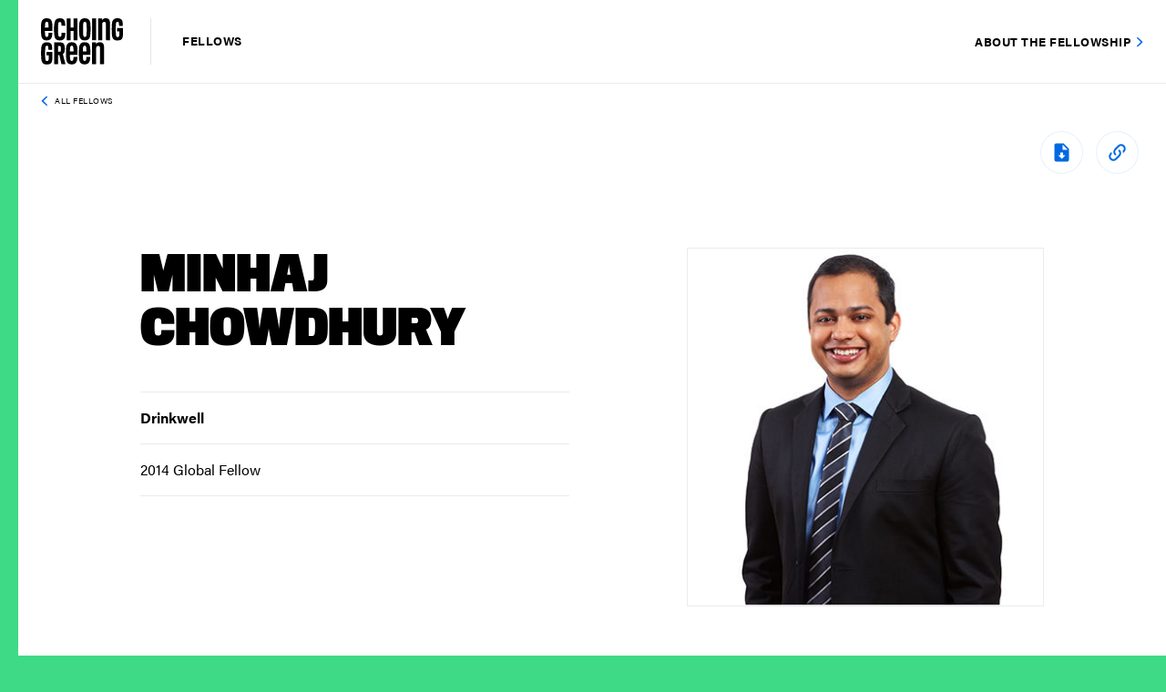

--- FILE ---
content_type: text/html; charset=UTF-8
request_url: https://fellows.echoinggreen.org/fellow/minhaj-chowdhury/
body_size: 13122
content:
<!DOCTYPE html>
<html lang="en-US">
    <head>
        <meta charset="UTF-8">
        <meta name="viewport" content="width=device-width, initial-scale=1, minimum-scale=1, maximum-scale=1">
                
                
        <meta http-equiv="x-ua-compatible" content="IE=edge;chrome=1" />
        <link rel="icon" type="image/png" href="https://fellows.echoinggreen.org/wp-content/themes/echoinggreen/_include/img/EG-fav/favicon-32x32.png" sizes="32x32" />
        <link rel="icon" type="image/png" href="https://fellows.echoinggreen.org/wp-content/themes/echoinggreen/_include/img/EG-fav/favicon-16x16.png" sizes="16x16" />
        <link rel="stylesheet" href="https://use.typekit.net/ocf2fbo.css">
        <link rel="stylesheet" type="text/css" href="https://fonts.googleapis.com/css?family=Roboto&display=swap">
        <meta name='robots' content='index, follow, max-image-preview:large, max-snippet:-1, max-video-preview:-1' />
	
	
	<!-- This site is optimized with the Yoast SEO plugin v26.3 - https://yoast.com/wordpress/plugins/seo/ -->
	<link media="all" href="https://fellows.echoinggreen.org/wp-content/cache/autoptimize/css/autoptimize_6388724ec6d287daea816fb405217e83.css" rel="stylesheet"><title>Minhaj Chowdhury &#8211; Echoing Green Fellows Directory</title>
	<link rel="canonical" href="https://fellows.echoinggreen.org/fellow/minhaj-chowdhury/" />
	<meta property="og:locale" content="en_US" />
	<meta property="og:type" content="article" />
	<meta property="og:title" content="Minhaj Chowdhury &#8211; Echoing Green Fellows Directory" />
	<meta property="og:url" content="https://fellows.echoinggreen.org/fellow/minhaj-chowdhury/" />
	<meta property="og:site_name" content="Echoing Green Fellows Directory" />
	<meta property="article:modified_time" content="2025-10-29T18:05:51+00:00" />
	<meta property="og:image" content="https://fellows.echoinggreen.org/wp-content/uploads/2019/11/Profile_Drinkwell_2014_VL1_4254_0-e1580397737370.jpg" />
	<meta property="og:image:width" content="400" />
	<meta property="og:image:height" content="400" />
	<meta property="og:image:type" content="image/jpeg" />
	<meta name="twitter:card" content="summary_large_image" />
	<script type="application/ld+json" class="yoast-schema-graph">{"@context":"https://schema.org","@graph":[{"@type":"WebPage","@id":"https://fellows.echoinggreen.org/fellow/minhaj-chowdhury/","url":"https://fellows.echoinggreen.org/fellow/minhaj-chowdhury/","name":"Minhaj Chowdhury &#8211; Echoing Green Fellows Directory","isPartOf":{"@id":"https://fellows.echoinggreen.org/#website"},"primaryImageOfPage":{"@id":"https://fellows.echoinggreen.org/fellow/minhaj-chowdhury/#primaryimage"},"image":{"@id":"https://fellows.echoinggreen.org/fellow/minhaj-chowdhury/#primaryimage"},"thumbnailUrl":"https://fellows.echoinggreen.org/wp-content/uploads/2019/11/Profile_Drinkwell_2014_VL1_4254_0-e1580397737370.jpg","datePublished":"2019-11-19T12:45:57+00:00","dateModified":"2025-10-29T18:05:51+00:00","breadcrumb":{"@id":"https://fellows.echoinggreen.org/fellow/minhaj-chowdhury/#breadcrumb"},"inLanguage":"en-US","potentialAction":[{"@type":"ReadAction","target":["https://fellows.echoinggreen.org/fellow/minhaj-chowdhury/"]}]},{"@type":"ImageObject","inLanguage":"en-US","@id":"https://fellows.echoinggreen.org/fellow/minhaj-chowdhury/#primaryimage","url":"https://fellows.echoinggreen.org/wp-content/uploads/2019/11/Profile_Drinkwell_2014_VL1_4254_0-e1580397737370.jpg","contentUrl":"https://fellows.echoinggreen.org/wp-content/uploads/2019/11/Profile_Drinkwell_2014_VL1_4254_0-e1580397737370.jpg","width":400,"height":400},{"@type":"BreadcrumbList","@id":"https://fellows.echoinggreen.org/fellow/minhaj-chowdhury/#breadcrumb","itemListElement":[{"@type":"ListItem","position":1,"name":"Home","item":"https://fellows.echoinggreen.org/"},{"@type":"ListItem","position":2,"name":"Minhaj Chowdhury"}]},{"@type":"WebSite","@id":"https://fellows.echoinggreen.org/#website","url":"https://fellows.echoinggreen.org/","name":"Echoing Green Fellows Directory","description":"","potentialAction":[{"@type":"SearchAction","target":{"@type":"EntryPoint","urlTemplate":"https://fellows.echoinggreen.org/?s={search_term_string}"},"query-input":{"@type":"PropertyValueSpecification","valueRequired":true,"valueName":"search_term_string"}}],"inLanguage":"en-US"}]}</script>
	<!-- / Yoast SEO plugin. -->






<link rel="https://api.w.org/" href="https://fellows.echoinggreen.org/wp-json/" /><link rel="EditURI" type="application/rsd+xml" title="RSD" href="https://fellows.echoinggreen.org/xmlrpc.php?rsd" />
<link rel='shortlink' href='https://fellows.echoinggreen.org/?p=927' />
<link rel="alternate" title="oEmbed (JSON)" type="application/json+oembed" href="https://fellows.echoinggreen.org/wp-json/oembed/1.0/embed?url=https%3A%2F%2Ffellows.echoinggreen.org%2Ffellow%2Fminhaj-chowdhury%2F" />
<link rel="alternate" title="oEmbed (XML)" type="text/xml+oembed" href="https://fellows.echoinggreen.org/wp-json/oembed/1.0/embed?url=https%3A%2F%2Ffellows.echoinggreen.org%2Ffellow%2Fminhaj-chowdhury%2F&#038;format=xml" />
        
        
        

        <!-- Global site tag (gtag.js) - Google Analytics -->
        <script async src="https://www.googletagmanager.com/gtag/js?id=UA-816301-10"></script>
        <script>
          window.dataLayer = window.dataLayer || [];
          function gtag(){dataLayer.push(arguments);}
          gtag('js', new Date());
          gtag('config', 'UA-816301-10');
        </script>
        
    </head>

    <body class="wp-singular fellows-template-default single single-fellows postid-927 wp-theme-echoinggreen">
        <div id="wrapper">
                        <div class="announcement-bar fullwidth blue d-block d-md-none">
                <div class="container-fluid">
                    <div class="row">
                        <div class="col-12 text-center">
                            <a class="button button-style-3 blue-button" target="_blank" href="https://echoinggreen.org/fellowship">About the Fellowship</a>
                        </div>
                    </div>
                </div>
            </div>
                        <header id="main-header" class="">
                <div class="container-fluid">
                    <div class="row">
                                                <div class="col-auto align-self-center align-self-md-center">
                            <a id="logo" style="background-image: url(https://fellows.echoinggreen.org/wp-content/uploads/2019/11/EG-logo.svg)" href="https://fellows.echoinggreen.org"></a>
                            
                            <span class="logo-subtitle">Fellows</span>
                        </div>
                                                <div class="col text-right d-none d-md-block align-self-md-center">
                            <a class="button button-style-3 blue-button" target="_blank" href="https://echoinggreen.org/fellowship">About the Fellowship</a>
                        </div>
                                            </div>
                </div>
            </header>
            
            <div class="vertical-ribbon"></div>

            <div class="notification-bar " >
                <div class="container">
                    <div class="row">
                        <div class="col-12 text-center">
                            <p class="small-p">
                                                            </p>
                        </div>
                    </div>
                </div>
            </div><div id="content">
                    <section class="breadcrumb-section">
                    <div class="container-fluid">
                        <div class="row">
                            <div class="col-12">
                                <a class="backward" href="https://fellows.echoinggreen.org/">All Fellows</a>
                            </div>
                        </div>
                    </div>
                </section>
                <section class="tools-btns d-lg-block d-none">
                    <div class="container">
                        <div class="row">
                            <div class="col-12 text-left text-md-right">
                                
                                    <a class="download-btn" href="https://fellows.echoinggreen.org/wp-content/themes/echoinggreen/export.php?fellow_id=927" target="_blank"></a>
                                <a class="share-btn" href="#" data-to-copy="https://fellows.echoinggreen.org/fellow/minhaj-chowdhury/"></a>

                            </div>
                        </div>
                    </div>
                </section>
                <section class="intro profile-intro">
                    <div class="container">
                        <div class="row">
                            <div class="col-lg-5 col-md-6 offset-lg-1 left-col">
                                <h1 class="large-title">Minhaj Chowdhury</h1>
                                <div class="tools-btns d-lg-none d-block">
                                    <div class="row">
                                        <div class="col-12 text-left">
                                            
                                                <a class="download-btn" href="https://fellows.echoinggreen.org/wp-content/themes/echoinggreen/export.php?fellow_id=927" target="_blank"></a>
                                            <a class="share-btn" href="#" data-to-copy="https://fellows.echoinggreen.org/fellow/minhaj-chowdhury/"></a>

                                        </div>
                                    </div>
                                </div>

                                <ul class="profile-details d-lg-block d-none">
                                                                        <li>
                                        <h3 class="tiny-title">Drinkwell</h3>
                                    </li>
                                                                        <li>
                                        <p>2014 Global Fellow</p>
                                    </li>
                                                                    </ul>
                            </div>
                            <div class="col-lg-4 col-md-5 offset-md-1 offset-lg-1 pl-md-0 righ-col">
                                                                <div class="profile-thumb">
                                    <img src="https://fellows.echoinggreen.org/wp-content/uploads/2019/11/Profile_Drinkwell_2014_VL1_4254_0-e1580397737370.jpg" alt="Minhaj Chowdhury" />
                                </div>
                                                            </div>
                            <div class="col-12 d-block d-lg-none">
                                <ul class="profile-details ">
                                                                        <li>
                                        <h3 class="tiny-title">Drinkwell</h3>
                                    </li>
                                                                        <li>
                                        <p>2014 Global Fellow</p>
                                    </li>
                                                                    </ul>
                            </div>
                        </div>
                    </div>
                </section>

                                <section class="extended yellow profile-extended">
                    <div class="container">
                        <div class="row">
                            <div class="col-12">
                                <div class="content">
                                    <div class="row main-row">
                                        <div class="col-12 col-md-10 offset-md-1 align-self-center">
                                            <h5 class="small-title">bold idea</h5>
                                            <h3 class="medium-title">Transform the water crisis into entrepreneurial opportunity for rural Bangladesh by blending proprietary filtration technology with a franchise business model.
</h3>
                                        </div>
                                    </div>
                                </div>
                            </div>
                        </div>
                    </div>
                </section>
                            
                <section class="profile-content">
                    <div class="container">
                        <div class="row">
                            <div class="col-12 col-lg-7 offset-lg-1 ">
                                                                <div class="content-block">
                                    <h3 class="small-title">organization overview</h3>
                                    <p>Drinkwell transforms the global water crisis into entrepreneurial opportunity by using a micro-franchise model to establish local water businesses in arsenic-affected areas. In Bangladesh alone, 20 percent of deaths occur due to arsenic, a crisis known as the largest mass poisoning in history. Building off 200 successful pilot deployments across India, Laos, and Cambodia, Drinkwell&#8217;s technology delivers sixty times more water, is seventeen times more energy efficient, and reduces waste by seven orders of magnitude compared to existing solutions. Drinkwell leverages entrepreneurial spirit within communities to support local franchisees, thereby creating jobs, generating income, improving health outcomes, and ensuring a healthier, profitable future.</p>
                                </div>
                                                                <div class="content-block">
                                    <h3 class="small-title">Personal Bio</h3>
                                    <p>Minhaj Chowdhury is the CEO of Drinkwell, a social enterprise eradicating the arsenic water crisis by blending novel water purification technology with a micro-franchise business model. As a Bangladeshi-American, Minhaj is passionate about solving a crisis that results in one out of every five deaths in Bangladesh alone. As a Public Health major at Johns Hopkins, Minhaj spent a summer in rural Bangladesh distributing 100 household water filters only to find 3 still in use 2 years later. He returned as a Fulbright Fellow with BRAC, the largest NGO in the world, to understand why water projects continue to fail and found a lack of job creation and paying customers as critical barriers to sustainability. His research has been presented to the Bangladesh Secretary of Health, UNICEF, and NGO officials, and serves as the inspiration behind Drinkwell. Minhaj has won numerous prizes and awards for his work in Bangladesh from organizations such as the State Department, Davis Projects for Peace, and Princeton Entrepreneurship Network.</p>
                                </div>
                                                            </div>
                            <div class="col-12 col-lg-3 offset-lg-1 ">
                                <ul class="profile-details">
                                                                        <li>
                                                                                        <div class="tooltip-container">
                                                <h3 class="tiny-title title-with-tip">Organization/Fellow Location
                                                        <sup class="tooltip-icon">?</sup>
                                                </h3>
                                                <div class="tip-box">
                                                    <p>Our most recent information as to where the Fellow primarily resides.</p>
                                                </div>
                                            </div>
                                                                                        
                                            <p><a href="https://fellows.echoinggreen.org/?fellow_location=Cambridge,United States">
                                                Cambridge, United States                                                </a></p>
                                    </li>
                                                                        <li class="">
                                                                                <div class="tooltip-container">
                                            <h3 class="tiny-title title-with-tip">Impact Location
                                                    <sup class="tooltip-icon">?</sup>
                                            </h3>
                                            <div class="tip-box">
                                                <p>Countries or continents that were the primary focus of this Fellow&#8217;s work at the time of their Fellowship.</p>
                                            </div>
                                        </div>
                                                                                <div class="toggle-list">
                                            <div class="toggle-list-content">
                                                <p><a href="https://fellows.echoinggreen.org/?impact_location=Asia">Asia</a></p><p><a href="https://fellows.echoinggreen.org/?impact_location=Bangladesh">Bangladesh</a></p>                                            </div>
                                        </div>
                                    </li>
                                                                        <li>
                                                                                <div class="tooltip-container">
                                            <h3 class="tiny-title title-with-tip">Organization Structure
                                                    <sup class="tooltip-icon">?</sup>
                                            </h3>
                                            <div class="tip-box">
                                                <p>An organization can be structured as a nonprofit, for-profit, or hybrid (a structure that incorporates both nonprofit and for-profit elements).</p>
                                            </div>
                                        </div>
                                                                                <p><a href="https://fellows.echoinggreen.org/?organization_structure=For-profit">For-profit</a></p>
                                    </li>
                                                                        <li>
                                        <a href="http://www.drinkwellsystems.com" target="_blank" class="button button-style-3 blue-button external-link">
                                            Visit website <span class="diagonal-arrow-icon blue large"></span>
                                        </a>
                                    </li>
                                                                        <li class="social-links-icons">
                                                                                <a class="twitter" href="https://twitter.com/drinkwellco" target="_blank"></a>
                                                                                <a class="linkedin" href="http://www.linkedin.com/company/drinkwell" target="_blank"></a>
                                                                            </li>
                                                                    </ul>
                            </div>
                        </div>
                    </div>
                </section>

</div>
            <footer>
                
                <div class="copyrights">
                    <div class="container-fluid">
                        <div class="row">
                            <div class="col-12">
                                <p class="small-p">&COPY; 2025 Echoing Green, All rights reserved. <a href="https://echoinggreen.org/terms-of-use/" target="_blank">Terms of Use</a></p>
                            </div>
                        </div>
                    </div>
                </div>
            </footer>

            
            <!-- Modal -->
            <div class="modal fade" id="filter" tabindex="-1" role="dialog" aria-labelledby="filter" aria-hidden="true">
                <div class="modal-dialog" role="document">
                    <div class="modal-content">
                        <div class="modal-header">
                            <button type="button" class="close" data-dismiss="modal" aria-label="Close">
                                <span aria-hidden="true">&times;</span>
                            </button>
                            <div class="container-fluid">
                                <div class="row align-items-center">
                                    <div class="col-6 col-md-7">
                                        <h2 class="large-title">Filters</h2>
                                    </div>
                                    <div class="col-6 col-md-5 text-right">
                                        <a class="reset-filter-btn button button-style-2 blue-button" href="#">Reset Filters</a>
                                    </div>
                                </div>
                            </div>
                        </div>
                        <div class="modal-body">
                            <div class="container-fluid">
                                <div class="row">
                                    <div class="col-lg-6 left-col">
                                        <div class="row">
                                            <div class="col-md-12">
                                                                                                <div class="filter-item-holder">
                                                    <a class="filter-toggle" role="button" data-toggle="collapse" href="#issue-area" aria-expanded="false" aria-controls="issue-area">
                                                        <h3 class="tiny-title">Issue Area</h3>
                                                        <span class="count">0</span>
                                                    </a>
                                                    <div class="collapse in" id="issue-area" aria-expanded="false" style="">
                                                        <div class="options-holder">
                                                            <div class="row">
                                                                                                                                <div class="col-md-12 checkbox">
                                                                    <div class="custom-control custom-checkbox">
                                                                        <input type="checkbox" class="custom-control-input" data-type="issue_area" data-value="Civil and Human Rights" id="civil-and-human-rights">
                                                                        <label class="custom-control-label" for="civil-and-human-rights">Civil and Human Rights</label>
                                                                    </div>
                                                                </div>
                                                                                                                                <div class="col-md-12 checkbox">
                                                                    <div class="custom-control custom-checkbox">
                                                                        <input type="checkbox" class="custom-control-input" data-type="issue_area" data-value="Education" id="education">
                                                                        <label class="custom-control-label" for="education">Education</label>
                                                                    </div>
                                                                </div>
                                                                                                                                <div class="col-md-12 checkbox">
                                                                    <div class="custom-control custom-checkbox">
                                                                        <input type="checkbox" class="custom-control-input" data-type="issue_area" data-value="Environment" id="environment">
                                                                        <label class="custom-control-label" for="environment">Environment</label>
                                                                    </div>
                                                                </div>
                                                                                                                                <div class="col-md-12 checkbox">
                                                                    <div class="custom-control custom-checkbox">
                                                                        <input type="checkbox" class="custom-control-input" data-type="issue_area" data-value="Food and Agriculture" id="food-and-agriculture">
                                                                        <label class="custom-control-label" for="food-and-agriculture">Food and Agriculture</label>
                                                                    </div>
                                                                </div>
                                                                                                                                <div class="col-md-12 checkbox">
                                                                    <div class="custom-control custom-checkbox">
                                                                        <input type="checkbox" class="custom-control-input" data-type="issue_area" data-value="Health and Healthcare" id="health-and-healthcare">
                                                                        <label class="custom-control-label" for="health-and-healthcare">Health and Healthcare</label>
                                                                    </div>
                                                                </div>
                                                                                                                                <div class="col-md-12 checkbox">
                                                                    <div class="custom-control custom-checkbox">
                                                                        <input type="checkbox" class="custom-control-input" data-type="issue_area" data-value="Poverty Alleviation Economic Development" id="poverty-alleviation-economic-development">
                                                                        <label class="custom-control-label" for="poverty-alleviation-economic-development">Poverty Alleviation Economic Development</label>
                                                                    </div>
                                                                </div>
                                                                                                                                <div class="col-md-12 checkbox">
                                                                    <div class="custom-control custom-checkbox">
                                                                        <input type="checkbox" class="custom-control-input" data-type="issue_area" data-value="Public Service and Civic Engagement" id="public-service-and-civic-engagement">
                                                                        <label class="custom-control-label" for="public-service-and-civic-engagement">Public Service and Civic Engagement</label>
                                                                    </div>
                                                                </div>
                                                                                                                                <div class="col-md-12 checkbox">
                                                                    <div class="custom-control custom-checkbox">
                                                                        <input type="checkbox" class="custom-control-input" data-type="issue_area" data-value="Racial Equity" id="racial-equity">
                                                                        <label class="custom-control-label" for="racial-equity">Racial Equity</label>
                                                                    </div>
                                                                </div>
                                                                                                                            </div>
                                                        </div>
                                                    </div>
                                                </div>
                                                                                                
                                                <div class="filter-item-holder">
                                                    <a class="filter-toggle" role="button" data-toggle="collapse" href="#impact-location" aria-expanded="false" aria-controls="organization-structure">
                                                        <h3 class="tiny-title">Impact Location</h3>
                                                        <span class="count">0</span>
                                                    </a>
                                                    <div class="collapse in" id="impact-location" aria-expanded="false" style="">
                                                        <div class="options-holder">
                                                            <div class="row">
                                                                <div class="col-md-12 autocomp">
                                                                    <input id="impactlocation" />
                                                                </div>
                                                            </div>
                                                        </div>
                                                    </div>
                                                </div>
                                                
                                                <div class="filter-item-holder">
                                                    <a class="filter-toggle" role="button" data-toggle="collapse" href="#fellow-location" aria-expanded="false" aria-controls="organization-structure">
                                                        <h3 class="tiny-title">Org/Fellow Location</h3>
                                                        <span class="count">0</span>
                                                    </a>
                                                    <div class="collapse in" id="fellow-location" aria-expanded="false" style="">
                                                        <div class="options-holder">
                                                            <div class="row">
                                                                <div class="col-md-12 autocomp">
                                                                    <input id="fellowlocation" />
                                                                </div>
                                                            </div>
                                                        </div>
                                                    </div>
                                                </div>
                                                
                                                
                                            </div>
                                        </div>
                                    </div>
                                    <div class="col-lg-6 right-col">
                                        <div class="row">
                                            <div class="col-md-12">
                                                                                                <div class="filter-item-holder">
                                                    <a class="filter-toggle" role="button" data-toggle="collapse" href="#organization-structure" aria-expanded="false" aria-controls="organization-structure">
                                                        <h3 class="tiny-title">Organization Structure</h3>
                                                        <span class="count">0</span>
                                                    </a>
                                                    <div class="collapse in" id="organization-structure" aria-expanded="false" style="">
                                                        <div class="options-holder">
                                                            <div class="row">
                                                                                                                                <div class="col-md-12 checkbox">
                                                                    <div class="custom-control custom-checkbox">
                                                                        <input type="checkbox" class="custom-control-input" data-type="organization_structure" data-value="For-profit" id="for-profit">
                                                                        <label class="custom-control-label" for="for-profit">For-profit</label>
                                                                    </div>
                                                                </div>
                                                                                                                                <div class="col-md-12 checkbox">
                                                                    <div class="custom-control custom-checkbox">
                                                                        <input type="checkbox" class="custom-control-input" data-type="organization_structure" data-value="Hybrid" id="hybrid">
                                                                        <label class="custom-control-label" for="hybrid">Hybrid</label>
                                                                    </div>
                                                                </div>
                                                                                                                                <div class="col-md-12 checkbox">
                                                                    <div class="custom-control custom-checkbox">
                                                                        <input type="checkbox" class="custom-control-input" data-type="organization_structure" data-value="Nonprofit" id="nonprofit">
                                                                        <label class="custom-control-label" for="nonprofit">Nonprofit</label>
                                                                    </div>
                                                                </div>
                                                                                                                                <div class="col-md-12 checkbox">
                                                                    <div class="custom-control custom-checkbox">
                                                                        <input type="checkbox" class="custom-control-input" data-type="organization_structure" data-value="Other" id="other">
                                                                        <label class="custom-control-label" for="other">Other</label>
                                                                    </div>
                                                                </div>
                                                                                                                                <div class="col-md-12 checkbox">
                                                                    <div class="custom-control custom-checkbox">
                                                                        <input type="checkbox" class="custom-control-input" data-type="organization_structure" data-value="Undecided" id="undecided">
                                                                        <label class="custom-control-label" for="undecided">Undecided</label>
                                                                    </div>
                                                                </div>
                                                                                                                            </div>
                                                        </div>
                                                    </div>
                                                </div>
                                                                                                <div class="filter-item-holder">
                                                    <a class="filter-toggle" role="button" data-toggle="collapse" href="#fellowship-year" aria-expanded="false" aria-controls="fellowship-year">
                                                        <h3 class="tiny-title">Fellowship Year</h3>
                                                        <span class="count">0</span>
                                                    </a>
                                                    <div class="collapse in" id="fellowship-year" aria-expanded="false" style="">
                                                        <div class="options-holder">
                                                            <div class="row">
                                                                <div class="col-6"><div class="row"><div class="col-12 col-md-6 checkbox"><div class="custom-control custom-checkbox">
                                                                        <input type="checkbox" class="custom-control-input" data-type="fellowship_year" data-value="2025" id="fellowship_year_2025">
                                                                        <label class="custom-control-label" for="fellowship_year_2025">2025</label>
                                                                    </div><div class="custom-control custom-checkbox">
                                                                        <input type="checkbox" class="custom-control-input" data-type="fellowship_year" data-value="2024" id="fellowship_year_2024">
                                                                        <label class="custom-control-label" for="fellowship_year_2024">2024</label>
                                                                    </div><div class="custom-control custom-checkbox">
                                                                        <input type="checkbox" class="custom-control-input" data-type="fellowship_year" data-value="2023" id="fellowship_year_2023">
                                                                        <label class="custom-control-label" for="fellowship_year_2023">2023</label>
                                                                    </div><div class="custom-control custom-checkbox">
                                                                        <input type="checkbox" class="custom-control-input" data-type="fellowship_year" data-value="2022" id="fellowship_year_2022">
                                                                        <label class="custom-control-label" for="fellowship_year_2022">2022</label>
                                                                    </div><div class="custom-control custom-checkbox">
                                                                        <input type="checkbox" class="custom-control-input" data-type="fellowship_year" data-value="2021" id="fellowship_year_2021">
                                                                        <label class="custom-control-label" for="fellowship_year_2021">2021</label>
                                                                    </div><div class="custom-control custom-checkbox">
                                                                        <input type="checkbox" class="custom-control-input" data-type="fellowship_year" data-value="2020" id="fellowship_year_2020">
                                                                        <label class="custom-control-label" for="fellowship_year_2020">2020</label>
                                                                    </div><div class="custom-control custom-checkbox">
                                                                        <input type="checkbox" class="custom-control-input" data-type="fellowship_year" data-value="2019" id="fellowship_year_2019">
                                                                        <label class="custom-control-label" for="fellowship_year_2019">2019</label>
                                                                    </div><div class="custom-control custom-checkbox">
                                                                        <input type="checkbox" class="custom-control-input" data-type="fellowship_year" data-value="2018" id="fellowship_year_2018">
                                                                        <label class="custom-control-label" for="fellowship_year_2018">2018</label>
                                                                    </div><div class="custom-control custom-checkbox">
                                                                        <input type="checkbox" class="custom-control-input" data-type="fellowship_year" data-value="2017" id="fellowship_year_2017">
                                                                        <label class="custom-control-label" for="fellowship_year_2017">2017</label>
                                                                    </div></div><div class="col-12 col-md-6 checkbox"><div class="custom-control custom-checkbox">
                                                                        <input type="checkbox" class="custom-control-input" data-type="fellowship_year" data-value="2016" id="fellowship_year_2016">
                                                                        <label class="custom-control-label" for="fellowship_year_2016">2016</label>
                                                                    </div><div class="custom-control custom-checkbox">
                                                                        <input type="checkbox" class="custom-control-input" data-type="fellowship_year" data-value="2015" id="fellowship_year_2015">
                                                                        <label class="custom-control-label" for="fellowship_year_2015">2015</label>
                                                                    </div><div class="custom-control custom-checkbox">
                                                                        <input type="checkbox" class="custom-control-input" data-type="fellowship_year" data-value="2014" id="fellowship_year_2014">
                                                                        <label class="custom-control-label" for="fellowship_year_2014">2014</label>
                                                                    </div><div class="custom-control custom-checkbox">
                                                                        <input type="checkbox" class="custom-control-input" data-type="fellowship_year" data-value="2013" id="fellowship_year_2013">
                                                                        <label class="custom-control-label" for="fellowship_year_2013">2013</label>
                                                                    </div><div class="custom-control custom-checkbox">
                                                                        <input type="checkbox" class="custom-control-input" data-type="fellowship_year" data-value="2012" id="fellowship_year_2012">
                                                                        <label class="custom-control-label" for="fellowship_year_2012">2012</label>
                                                                    </div><div class="custom-control custom-checkbox">
                                                                        <input type="checkbox" class="custom-control-input" data-type="fellowship_year" data-value="2011" id="fellowship_year_2011">
                                                                        <label class="custom-control-label" for="fellowship_year_2011">2011</label>
                                                                    </div><div class="custom-control custom-checkbox">
                                                                        <input type="checkbox" class="custom-control-input" data-type="fellowship_year" data-value="2010" id="fellowship_year_2010">
                                                                        <label class="custom-control-label" for="fellowship_year_2010">2010</label>
                                                                    </div><div class="custom-control custom-checkbox">
                                                                        <input type="checkbox" class="custom-control-input" data-type="fellowship_year" data-value="2009" id="fellowship_year_2009">
                                                                        <label class="custom-control-label" for="fellowship_year_2009">2009</label>
                                                                    </div><div class="custom-control custom-checkbox">
                                                                        <input type="checkbox" class="custom-control-input" data-type="fellowship_year" data-value="2008" id="fellowship_year_2008">
                                                                        <label class="custom-control-label" for="fellowship_year_2008">2008</label>
                                                                    </div></div></div></div><div class="col-6"><div class="row"><div class="col-12 col-md-6 checkbox"><div class="custom-control custom-checkbox">
                                                                        <input type="checkbox" class="custom-control-input" data-type="fellowship_year" data-value="2007" id="fellowship_year_2007">
                                                                        <label class="custom-control-label" for="fellowship_year_2007">2007</label>
                                                                    </div><div class="custom-control custom-checkbox">
                                                                        <input type="checkbox" class="custom-control-input" data-type="fellowship_year" data-value="2006" id="fellowship_year_2006">
                                                                        <label class="custom-control-label" for="fellowship_year_2006">2006</label>
                                                                    </div><div class="custom-control custom-checkbox">
                                                                        <input type="checkbox" class="custom-control-input" data-type="fellowship_year" data-value="2005" id="fellowship_year_2005">
                                                                        <label class="custom-control-label" for="fellowship_year_2005">2005</label>
                                                                    </div><div class="custom-control custom-checkbox">
                                                                        <input type="checkbox" class="custom-control-input" data-type="fellowship_year" data-value="2004" id="fellowship_year_2004">
                                                                        <label class="custom-control-label" for="fellowship_year_2004">2004</label>
                                                                    </div><div class="custom-control custom-checkbox">
                                                                        <input type="checkbox" class="custom-control-input" data-type="fellowship_year" data-value="2003" id="fellowship_year_2003">
                                                                        <label class="custom-control-label" for="fellowship_year_2003">2003</label>
                                                                    </div><div class="custom-control custom-checkbox">
                                                                        <input type="checkbox" class="custom-control-input" data-type="fellowship_year" data-value="2002" id="fellowship_year_2002">
                                                                        <label class="custom-control-label" for="fellowship_year_2002">2002</label>
                                                                    </div><div class="custom-control custom-checkbox">
                                                                        <input type="checkbox" class="custom-control-input" data-type="fellowship_year" data-value="2001" id="fellowship_year_2001">
                                                                        <label class="custom-control-label" for="fellowship_year_2001">2001</label>
                                                                    </div><div class="custom-control custom-checkbox">
                                                                        <input type="checkbox" class="custom-control-input" data-type="fellowship_year" data-value="2000" id="fellowship_year_2000">
                                                                        <label class="custom-control-label" for="fellowship_year_2000">2000</label>
                                                                    </div><div class="custom-control custom-checkbox">
                                                                        <input type="checkbox" class="custom-control-input" data-type="fellowship_year" data-value="1999" id="fellowship_year_1999">
                                                                        <label class="custom-control-label" for="fellowship_year_1999">1999</label>
                                                                    </div></div><div class="col-12 col-md-6 checkbox"><div class="custom-control custom-checkbox">
                                                                        <input type="checkbox" class="custom-control-input" data-type="fellowship_year" data-value="1998" id="fellowship_year_1998">
                                                                        <label class="custom-control-label" for="fellowship_year_1998">1998</label>
                                                                    </div><div class="custom-control custom-checkbox">
                                                                        <input type="checkbox" class="custom-control-input" data-type="fellowship_year" data-value="1997" id="fellowship_year_1997">
                                                                        <label class="custom-control-label" for="fellowship_year_1997">1997</label>
                                                                    </div><div class="custom-control custom-checkbox">
                                                                        <input type="checkbox" class="custom-control-input" data-type="fellowship_year" data-value="1996" id="fellowship_year_1996">
                                                                        <label class="custom-control-label" for="fellowship_year_1996">1996</label>
                                                                    </div><div class="custom-control custom-checkbox">
                                                                        <input type="checkbox" class="custom-control-input" data-type="fellowship_year" data-value="1995" id="fellowship_year_1995">
                                                                        <label class="custom-control-label" for="fellowship_year_1995">1995</label>
                                                                    </div><div class="custom-control custom-checkbox">
                                                                        <input type="checkbox" class="custom-control-input" data-type="fellowship_year" data-value="1994" id="fellowship_year_1994">
                                                                        <label class="custom-control-label" for="fellowship_year_1994">1994</label>
                                                                    </div><div class="custom-control custom-checkbox">
                                                                        <input type="checkbox" class="custom-control-input" data-type="fellowship_year" data-value="1993" id="fellowship_year_1993">
                                                                        <label class="custom-control-label" for="fellowship_year_1993">1993</label>
                                                                    </div><div class="custom-control custom-checkbox">
                                                                        <input type="checkbox" class="custom-control-input" data-type="fellowship_year" data-value="1992" id="fellowship_year_1992">
                                                                        <label class="custom-control-label" for="fellowship_year_1992">1992</label>
                                                                    </div><div class="custom-control custom-checkbox">
                                                                        <input type="checkbox" class="custom-control-input" data-type="fellowship_year" data-value="1991" id="fellowship_year_1991">
                                                                        <label class="custom-control-label" for="fellowship_year_1991">1991</label>
                                                                    </div><div class="custom-control custom-checkbox">
                                                                        <input type="checkbox" class="custom-control-input" data-type="fellowship_year" data-value="1990" id="fellowship_year_1990">
                                                                        <label class="custom-control-label" for="fellowship_year_1990">1990</label>
                                                                    </div></div></div></div>                                                            </div>

                                                        </div>
                                                    </div>
                                                </div>
                                                                                                <div class="filter-item-holder">
                                                    <a class="filter-toggle" role="button" data-toggle="collapse" href="#fellowship-type" aria-expanded="false" aria-controls="fellowship-type">
                                                        <h3 class="tiny-title">Fellowship Type</h3>
                                                        <span class="count">0</span>
                                                    </a>
                                                    <div class="collapse in" id="fellowship-type" aria-expanded="false" style="">
                                                        <div class="options-holder">
                                                            <div class="row">
                                                                                                                                <div class="col-md-12 checkbox">
                                                                    <div class="custom-control custom-checkbox">
                                                                        <input type="checkbox" class="custom-control-input" data-type="fellowship_type" data-value="Black Male Achievement" id="black-male-achievement">
                                                                        <label class="custom-control-label" for="black-male-achievement">Black Male Achievement</label>
                                                                    </div>
                                                                </div>
                                                                                                                                <div class="col-md-12 checkbox">
                                                                    <div class="custom-control custom-checkbox">
                                                                        <input type="checkbox" class="custom-control-input" data-type="fellowship_type" data-value="Climate" id="climate">
                                                                        <label class="custom-control-label" for="climate">Climate</label>
                                                                    </div>
                                                                </div>
                                                                                                                                <div class="col-md-12 checkbox">
                                                                    <div class="custom-control custom-checkbox">
                                                                        <input type="checkbox" class="custom-control-input" data-type="fellowship_type" data-value="Global" id="global">
                                                                        <label class="custom-control-label" for="global">Global</label>
                                                                    </div>
                                                                </div>
                                                                                                                                
                                                            </div>
                                                        </div>
                                                    </div>
                                                </div>
                                                                                            </div>
                                        </div>
                                    </div>
                                </div>
                            </div>
                        </div>
                        <div class="modal-footer"></div>
                    </div>
                </div>
                
                <!-- addClass (active) + fellows count text -->
                <button class="button button-style-1 blue-button full-width view-fellows-btn">View matching fellows <span></span></button>
                
            </div>


                        
            <!-- Modal edit list name -->
            <div class="modal fade update-modal" id="edit_list_name" tabindex="-1" role="dialog" aria-labelledby="edit_list_name" aria-hidden="true">
                <div class="modal-dialog" role="document">
                    <div class="modal-content">
                        <div class="modal-header">
                            <button type="button" class="close" data-dismiss="modal" aria-label="Close">
                                <span aria-hidden="true">&times;</span>
                            </button>
                        </div>
                        <div class="modal-body">
                            <div class="container-fluid content-container">
                                <div class="row justify-content-center main-row">
                                    <div class="col-12 column">
                                        <div class="content background-blue">
                                            <div class="inner-content">
                                               <h3 class="large-title">
                                                   EDIT LIST NAME
                                               </h3>

                                                <form class="edit-list-form edit-list-name" name="frm_update_list" id="frm_update_list" method="POST">
                                                    <input type="hidden" id="update_list_action" name="action" value="update_list">
                                                    <input type="hidden" id="update_list_wpnonce" name="update_list_wpnonce" value="f4cc55d8da">
                                                    <input type="hidden" id="update_list_id" name="update_list_id" value="">
                                                    <div class="row">
                                                        <div class="col-12">
                                                            <input class="text-input edit-name" type="text" name="list_name" id="list_name" autofocus="true"  />
                                                        </div>
                                                    </div>
                                                    <div class="row button-row">
                                                        <div class="col-md-6">
                                                            <button type="button" data-dismiss="modal" aria-label="Close" class="button button-style-2 blue-button">
                                                               Cancel
                                                            </button>
                                                        </div>
                                                        <div class="col-md-6">
                                                            <button type="submit" class="button button-style-1 blue-button save-btn disabled" disabled="disabled">
                                                                Save
                                                            </button>
                                                        </div>
                                                    </div>
                                               </form>
                                           </div>
                                       </div>
                                    </div>
                                    
                                </div>
                            </div>
                        </div>
                        <!--div class="modal-footer"></div -->
                    </div>
                </div>                
            </div>


            <!-- Modal delete list  -->
            <div class="modal fade update-modal" id="delete_list" tabindex="-1" role="dialog" aria-labelledby="delete_list" aria-hidden="true">
                <div class="modal-dialog" role="document">
                    <div class="modal-content">
                        <div class="modal-header">
                            <button type="button" class="close" data-dismiss="modal" aria-label="Close">
                                <span aria-hidden="true">&times;</span>
                            </button>
                        </div>
                        <div class="modal-body">
                            <div class="container-fluid content-container">
                                <div class="row justify-content-center main-row">
                                    <div class="col-12 column">
                                        <div class="content background-blue">
                                            <div class="inner-content">
                                               <h3 class="large-title">
                                                   Delete List
                                               </h3>
                                               <p>
                                                   Are you sure you want to delete 
                                                                                                      ?
                                               </p>

                                               <form class="edit-list-form" id="frm_delete_list" name="frm_delete_list" method="POST">
                                                    <input type="hidden" id="delete_list_action" name="action" value="delete_list">
                                                    <input type="hidden" id="delete_list_wpnonce" name="delete_list_wpnonce" value="23f23903d3">
                                                    <input type="hidden" id="delete_list_id" name="delete_list_id" value="">
                                                    <input type="hidden" id="delete_list_name" name="delete_list_name" value="">
                                                    <div class="row button-row">
                                                        <div class="col-md-6">
                                                            <button type="button" data-dismiss="modal" aria-label="Close" class="button button-style-2 blue-button">
                                                               Cancel
                                                            </button>
                                                        </div>
                                                        <div class="col-md-6">
                                                            <button type="submit" class="button button-style-1 red-button">
                                                                Delete
                                                            </button>
                                                        </div>
                                                    </div>
                                               </form>
                                           </div>
                                       </div>
                                    </div>
                                    
                                </div>
                            </div>
                        </div>
                        <!--div class="modal-footer"></div -->
                    </div>
                </div>                
            </div>

            
            <!-- Modal Add to list  -->
            <div class="modal fade update-modal" id="add_to_list" tabindex="-1" role="dialog" aria-labelledby="add_to_list" aria-hidden="true">
                <div class="modal-dialog" role="document">
                    <div class="modal-content">
                        <div class="modal-header">
                            <button type="button" class="close" data-dismiss="modal" aria-label="Close">
                                <span aria-hidden="true">&times;</span>
                            </button>
                        </div>
                        <div class="modal-body">
                            <div class="container-fluid content-container">
                                <div class="row justify-content-center main-row">
                                    <div class="col-12 column">
                                        <div class="content background-blue">
                                            <div class="inner-content">
                                               <h3 class="large-title">
                                                   Add Fellows
                                               </h3>
                                               <p>
                                                   <span class="fellows-to-add"></span> will be added to:
                                               </p>

                                               <form class="edit-list-form add-to-list-form" id="frm_add_to_list" name="frm_add_to_list" method="POST">
                                                   <input type="hidden" id="add_to_list_action" name="action" value="add_fellows_to_list">
                                                   <input type="hidden" id="add_to_list_wpnonce" name="add_to_list_wpnonce" value="eb4bce488f">
                                                    <div class="row">
                                                        <div class="col-12">
                                                                                                                        <select class="combo-search-select" placeholder="Search or create List." id="sel_list" name="sel_list">
                                                                    <option class="first-option" selected disabled="true">Search or create List</option>
                                                                    <option class="create-new-option" disabled="true">Create new list</option>
                                                                    <option value="76">2015-2020 Africa-BASED Fellows</option><option value="44">2018-2019 BMA Fellows</option><option value="46">2018-2019 Climate Fellows</option><option value="47">2018-2019 Fellows</option><option value="45">2018-2019 Global Fellows</option><option value="62">Advancing Black Pathways -- BMA Fellows</option><option value="64">ADVANCING Racial equity</option><option value="60">Africa Climate Fellows</option><option value="86">Africa FOrward 2023</option><option value="75">Apollo Citizenship Core: Fellows To Consider</option><option value="82">Asian Fellows W/ US Impact</option><option value="58">BAINUM LIST</option><option value="71">Black Female-Led For-profits &amp; Hybrids</option><option value="85">Black Male Achievement Fellows</option><option value="65">Black Woman Operated For-profit Orgs</option><option value="77">CAlifornia FELLOWS: Examples</option><option value="67">Chandler Foundation</option><option value="59">Covid-19 Responders</option><option value="83">criminal Justice fellows</option><option value="50">Ed Cohen Community Steward Awardees</option><option value="70">Education (Student Support, Tutoring, Advising)</option><option value="56">Education fellows in Sub-saharan africa and brazil</option><option value="57">EDUCATION FELLOWS: SUB-SAHARAN AFRICA AND BRAZIL</option><option value="74">fellows in san francisco working in immigration, housing, with the elderly, or food security</option><option value="61">FELLOWS RESPONDING TO COVID-19 IMPACT ON black, latinx, &amp; indigenous COMMUNITIES</option><option value="73">Fellows working with immigrants/refugees</option><option value="49">Focus on Africa</option><option value="48">Focus on Immigrants and Refugees</option><option value="51">Focus on Indigenous Communities</option><option value="54">Focus on Latin America</option><option value="53">Focus on LGBTQIA+</option><option value="55">Focus on Youth Development (for gates Foundation feb 2020)</option><option value="68">impact area: latin america (2014 - 2020)</option><option value="52">Jerome L. Greene Fellows</option><option value="84">JLG Fall 2021-Spring 2022 Fellows</option><option value="72">Lighthouse Projects</option><option value="69">Midwest US Fellows (Racial Equity Lens)</option><option value="80">Social Ventures: US Fellows in Systems Change</option><option value="78">UNFPA Population Report</option><option value="81">US Fellows in STEM EDUCATION</option><option value="79">US Fellows in Workforce Development</option><option value="63">USADF Eligible Fellows - Emergency Grants</option><option value="66">World Impact Foundation</option>                                                            </select>
                                                                                                                        <!-- a href="#" class="create-new-btn"> Create new list </a -->
                                                            <input class="new-list-input text-input" type="text" name="new-list-name" id="new-list-name" placeholder="List Name" />
                                                        </div>
                                                    </div>
                                                    <div class="row button-row">
                                                        <div class="col-md-6">
                                                            <button type="button" data-dismiss="modal" aria-label="Close" class="button button-style-2 blue-button">
                                                               Cancel
                                                            </button>
                                                        </div>
                                                        <div class="col-md-6">
                                                            <button type="submit" class="button button-style-1 blue-button disabled submit-btn" disabled="true">
                                                                add to list
                                                            </button>
                                                        </div>
                                                    </div>
                                               </form>

                                           </div>
                                       </div>
                                    </div>
                                    
                                </div>
                            </div>
                        </div>
                        <!--div class="modal-footer"></div -->
                    </div>
                </div>                
            </div>
            
            
               <!-- Modal remove fellows from list  -->
            <!--div class="modal fade update-modal" id="remove_from_list" tabindex="-1" role="dialog" aria-labelledby="remove_from_list" aria-hidden="true">
                <div class="modal-dialog" role="document">
                    <div class="modal-content">
                        <div class="modal-header">
                            <button type="button" class="close" data-dismiss="modal" aria-label="Close">
                                <span aria-hidden="true">&times;</span>
                            </button>
                        </div>
                        <div class="modal-body">
                            <div class="container-fluid content-container">
                                <div class="row justify-content-center main-row">
                                    <div class="col-12 column">
                                        <div class="content background-blue">
                                            <div class="inner-content">
                                               <h3 class="large-title">
                                                   Remove Fellows
                                               </h3>
                                               <p>
                                                   <span class="fellows-to-add"></span> Fellows will be removed from 
                                                                                                  </p>

                                               <form class="edit-list-form" id="frm_remove_from_list" name="frm_remove_from_list" method="POST" >
                                                    <input type="hidden" id="remove_from_list_action" name="action" value="remove_fellows_from_list">
                                                    <input type="hidden" id="remove_from_list_wpnonce" name="remove_from_list_wpnonce" value="">
                                                    <input type="hidden" id="remove_from_list_id" name="remove_from_list_id" value="">
                                                    <div class="row button-row">
                                                        <div class="col-md-6">
                                                            <button type="button" data-dismiss="modal" aria-label="Close" class="button button-style-2 blue-button">
                                                               Cancel
                                                            </button>
                                                        </div>
                                                        <div class="col-md-6">
                                                            <button type="submit" class="button button-style-1 red-button">
                                                                Delete
                                                            </button>
                                                        </div>
                                                    </div>
                                               </form>
                                           </div>
                                       </div>
                                    </div>
                                    
                                </div>
                            </div>
                        </div>
                    </div>
                </div>                
            </div-->
            
        </div>
        
        <script type="speculationrules">
{"prefetch":[{"source":"document","where":{"and":[{"href_matches":"\/*"},{"not":{"href_matches":["\/wp-*.php","\/wp-admin\/*","\/wp-content\/uploads\/*","\/wp-content\/*","\/wp-content\/plugins\/*","\/wp-content\/themes\/echoinggreen\/*","\/*\\?(.+)"]}},{"not":{"selector_matches":"a[rel~=\"nofollow\"]"}},{"not":{"selector_matches":".no-prefetch, .no-prefetch a"}}]},"eagerness":"conservative"}]}
</script>









<script type="text/javascript" id="scripts-js-extra">
/* <![CDATA[ */
var global_obj = {"ajaxurl":"https:\/\/fellows.echoinggreen.org\/wp-admin\/admin-ajax.php","lists_arr":[{"url":"https:\/\/fellows.echoinggreen.org\/lists\/2015-2020-africa-based-fellows\/","label":"2015-2020 Africa-BASED Fellows","count":34},{"url":"https:\/\/fellows.echoinggreen.org\/lists\/2018-2019-bma-fellows\/","label":"2018-2019 BMA Fellows","count":50},{"url":"https:\/\/fellows.echoinggreen.org\/lists\/2018-2019-climate-fellows\/","label":"2018-2019 Climate Fellows","count":212},{"url":"https:\/\/fellows.echoinggreen.org\/lists\/2018-2019-fellows\/","label":"2018-2019 Fellows","count":254},{"url":"https:\/\/fellows.echoinggreen.org\/lists\/2018-2019-global-fellows\/","label":"2018-2019 Global Fellows","count":216},{"url":"https:\/\/fellows.echoinggreen.org\/lists\/advancing-black-pathways-bma-fellows\/","label":"Advancing Black Pathways -- BMA Fellows","count":166},{"url":"https:\/\/fellows.echoinggreen.org\/lists\/advancing-racial-equity\/","label":"ADVANCING Racial equity","count":407},{"url":"https:\/\/fellows.echoinggreen.org\/lists\/africa-climate-fellows\/","label":"Africa Climate Fellows","count":148},{"url":"https:\/\/fellows.echoinggreen.org\/lists\/africa-forward-2023\/","label":"Africa FOrward 2023","count":6},{"url":"https:\/\/fellows.echoinggreen.org\/lists\/apollo-citizenship-core-fellows-to-consider\/","label":"Apollo Citizenship Core: Fellows To Consider","count":22},{"url":"https:\/\/fellows.echoinggreen.org\/lists\/asian-fellows-w-us-impact\/","label":"Asian Fellows W\/ US Impact","count":19},{"url":"https:\/\/fellows.echoinggreen.org\/lists\/bainum-list\/","label":"BAINUM LIST","count":206},{"url":"https:\/\/fellows.echoinggreen.org\/lists\/black-female-led-for-profits-hybrids\/","label":"Black Female-Led For-profits &amp; Hybrids","count":11},{"url":"https:\/\/fellows.echoinggreen.org\/lists\/black-male-achievement-fellows\/","label":"Black Male Achievement Fellows","count":88},{"url":"https:\/\/fellows.echoinggreen.org\/lists\/black-woman-operated-for-profit-orgs\/","label":"Black Woman Operated For-profit Orgs","count":148},{"url":"https:\/\/fellows.echoinggreen.org\/lists\/california-fellows-examples\/","label":"CAlifornia FELLOWS: Examples","count":7},{"url":"https:\/\/fellows.echoinggreen.org\/lists\/chandler-foundation\/","label":"Chandler Foundation","count":138},{"url":"https:\/\/fellows.echoinggreen.org\/lists\/covid-19-responders\/","label":"Covid-19 Responders","count":239},{"url":"https:\/\/fellows.echoinggreen.org\/lists\/criminal-justice-fellows\/","label":"criminal Justice fellows","count":10},{"url":"https:\/\/fellows.echoinggreen.org\/lists\/ed-cohen-community-steward-awardees\/","label":"Ed Cohen Community Steward Awardees","count":153},{"url":"https:\/\/fellows.echoinggreen.org\/lists\/education-student-support-tutoring-advising\/","label":"Education (Student Support, Tutoring, Advising)","count":25},{"url":"https:\/\/fellows.echoinggreen.org\/lists\/education-fellows-in-sub-saharan-africa-and-brazil\/","label":"Education fellows in Sub-saharan africa and brazil","count":157},{"url":"https:\/\/fellows.echoinggreen.org\/lists\/education-fellows-sub-saharan-africa-and-brazil\/","label":"EDUCATION FELLOWS: SUB-SAHARAN AFRICA AND BRAZIL","count":156},{"url":"https:\/\/fellows.echoinggreen.org\/lists\/fellows-in-san-francisco-working-in-immigration-housing-with-the-elderly-or-food-security\/","label":"fellows in san francisco working in immigration, housing, with the elderly, or food security","count":13},{"url":"https:\/\/fellows.echoinggreen.org\/lists\/fellows-responding-to-covid-19-impact-on-black-latinx-indigenous-communities\/","label":"FELLOWS RESPONDING TO COVID-19 IMPACT ON black, latinx, &amp; indigenous COMMUNITIES","count":192},{"url":"https:\/\/fellows.echoinggreen.org\/lists\/fellows-working-with-immigrants-refugees\/","label":"Fellows working with immigrants\/refugees","count":17},{"url":"https:\/\/fellows.echoinggreen.org\/lists\/focus-on-africa\/","label":"Focus on Africa","count":210},{"url":"https:\/\/fellows.echoinggreen.org\/lists\/focus-on-immigrants-and-refugees\/","label":"Focus on Immigrants and Refugees","count":185},{"url":"https:\/\/fellows.echoinggreen.org\/lists\/focus-on-indigenous-communities\/","label":"Focus on Indigenous Communities","count":179},{"url":"https:\/\/fellows.echoinggreen.org\/lists\/focus-on-latin-america\/","label":"Focus on Latin America","count":214},{"url":"https:\/\/fellows.echoinggreen.org\/lists\/focus-on-lgbtqia\/","label":"Focus on LGBTQIA+","count":159},{"url":"https:\/\/fellows.echoinggreen.org\/lists\/focus-on-youth-development-for-gates-foundation-feb-2020\/","label":"Focus on Youth Development (for gates Foundation feb 2020)","count":212},{"url":"https:\/\/fellows.echoinggreen.org\/lists\/impact-area-latin-america-2014-2020\/","label":"impact area: latin america (2014 - 2020)","count":114},{"url":"https:\/\/fellows.echoinggreen.org\/lists\/jerome-l-greene-fellows\/","label":"Jerome L. Greene Fellows","count":232},{"url":"https:\/\/fellows.echoinggreen.org\/lists\/jlg-fall-2021-spring-2022-fellows\/","label":"JLG Fall 2021-Spring 2022 Fellows","count":9},{"url":"https:\/\/fellows.echoinggreen.org\/lists\/lighthouse-projects\/","label":"Lighthouse Projects","count":11},{"url":"https:\/\/fellows.echoinggreen.org\/lists\/midwest-us-fellows-racial-equity-lens\/","label":"Midwest US Fellows (Racial Equity Lens)","count":9},{"url":"https:\/\/fellows.echoinggreen.org\/lists\/social-ventures-us-fellows-in-systems-change\/","label":"Social Ventures: US Fellows in Systems Change","count":25},{"url":"https:\/\/fellows.echoinggreen.org\/lists\/unfpa-population-report\/","label":"UNFPA Population Report","count":22},{"url":"https:\/\/fellows.echoinggreen.org\/lists\/us-fellows-in-stem-education\/","label":"US Fellows in STEM EDUCATION","count":5},{"url":"https:\/\/fellows.echoinggreen.org\/lists\/us-fellows-in-workforce-development\/","label":"US Fellows in Workforce Development","count":23},{"url":"https:\/\/fellows.echoinggreen.org\/lists\/usadf-eligible-fellows-emergency-grants\/","label":"USADF Eligible Fellows - Emergency Grants","count":12},{"url":"https:\/\/fellows.echoinggreen.org\/lists\/world-impact-foundation\/","label":"World Impact Foundation","count":33}],"impact_locations":"[\" Ethiopia\",\" Kenya\",\" Rwanda\",\" South Sudan\",\"Afghanistan\",\"Africa\",\"Algeria\",\"Argentina\",\"Asia\",\"Australia\",\"Australia & New Zealand\",\"Bangladesh\",\"Belgium\",\"Bhutan\",\"Bolivia\",\"Brazil\",\"Cameroon\",\"Canada\",\"Chad\",\"Chile\",\"China\",\"Colombia\",\"Congo (Democratic Republic of the)\",\"Costa Rica\",\"Cote d'Ivoire\",\"Cuba\",\"Dominican Republic\",\"Ecuador\",\"Egypt\",\"El Salvador\",\"Equatorial Guinea\",\"Ethiopia\",\"Europe\",\"France\",\"Gambia\",\"Germany\",\"Ghana\",\"Global\",\"Guatemala\",\"Guinea\",\"Haiti\",\"Honduras\",\"Hungary\",\"India\",\"Indonesia\",\"International\",\"Iraq\",\"Ireland\",\"Israel\",\"Italy\",\"Jordan\",\"Kenya\",\"Lebanon\",\"Lesotho\",\"Liberia\",\"Libya\",\"Madagascar\",\"Malawi\",\"Malaysia\",\"Mali\",\"Mexico\",\"Morocco\",\"Mozambique\",\"Myanmar\",\"Namibia\",\"Nepal\",\"New Zealand\",\"Nicaragua\",\"Nigeria\",\"North America\",\"Oceania\",\"Oman\",\"Pakistan\",\"Palestine\",\"Palestinian Territory\",\"Peru\",\"Philippines\",\"Puerto Rico\",\"Russian Federation\",\"Rwanda\",\"Saint Kitts and Nevis\",\"Saint Vincent and the Grenadines\",\"Senegal\",\"Singapore\",\"Somalia\",\"South Africa\",\"South America\",\"South Sudan\",\"Spain\",\"Sri Lanka\",\"Sudan\",\"Taiwan\",\"Tanzania\",\"Thailand\",\"Tibet\",\"Togo\",\"Tunisia\",\"Turkey\",\"Uganda\",\"United Kingdom\",\"United States\",\"Uruguay\",\"Uzbekistan\",\"Vietnam\",\"Zambia\",\"Zimbabwe\"]","fellow_locations":"[\"Abuja\",\"Accra\",\"Addis Ababa\",\"Ahmedabad\",\"Alameda\",\"Albuquerque\",\"Anchorage\",\"Ann Arbor\",\"Argentina\",\"Arlington\",\"Asheville\",\"Astoria\",\"Athens\",\"Atlanta\",\"Auburn\",\"Augusta\",\"Austin\",\"Australia\",\"Austria\",\"Baldwin\",\"Baltimore\",\"Bangalore\",\"Bangkok\",\"Bardonia\",\"Bari\",\"Baton Rouge\",\"Beaumont\",\"Belgium\",\"Bellevue\",\"Bellows Falls\",\"Bengaluru\",\"Berea\",\"Berkeley\",\"Berlin\",\"Berwyn\",\"Bethesda\",\"Beverly\",\"Birmingham\",\"Bolivia\",\"Boston\",\"Boulder\",\"Braintree\",\"Brazil\",\"Bridgeport\",\"Bronx\",\"Brookline\",\"Brooklyn\",\"Brooksville\",\"Brussels\",\"Budapest\",\"Buffalo\",\"Burlington\",\"Bushnell\",\"Cairo\",\"Cambridge\",\"Cameroon\",\"Canada\",\"Cape Coral\",\"Cape Town\",\"Carson\",\"Castries\",\"Century City, Cape Town\",\"Chanakyapuri, New Delhi\",\"Chapel Hill\",\"Chappaqua\",\"Charlotte\",\"Charlottesville\",\"CHENNAI\",\"Chennai-18\",\"Cheverly\",\"Chevy Chase\",\"Chicago\",\"Chico\",\"China\",\"Cincinnati\",\"Cleveland\",\"Coconut Creek, FL\",\"College Point\",\"Colma\",\"Colombia\",\"Columbus\",\"Conakry\",\"Coolaroo\",\"Copenhagen\",\"Coral Gables\",\"Corona\",\"Corporation\",\"Cotati\",\"Creedmoor\",\"Cuauhtemoc\",\"Cupertino\",\"Curitiba\",\"Dacula\",\"Dallas\",\"Dar es Salaam\",\"Dayton\",\"Decatur\",\"Dehradun\",\"DeKalb\",\"Delaware\",\"Delhi\",\"Delray Beach\",\"Denmark\",\"Denver\",\"Desoto\",\"Detroit\",\"Dharamshala\",\"Doral\",\"Douala\",\"Douglasville\",\"Dubai\",\"Dublin\",\"Dublin 13\",\"Duluth\",\"Durham\",\"Eagle River\",\"Ecuador\",\"Egypt\",\"El Sobrante\",\"Ellicott City\",\"Erin\",\"ES\",\"Ethiopia\",\"Eugene\",\"Evanston\",\"Fairbanks\",\"Falcon Heights\",\"Falls Church\",\"Flagstaff\",\"Florence\",\"Flushing\",\"Fontana\",\"Fort Collins\",\"Fort Worth\",\"France\",\"Franklin Lakes\",\"Gaithersburg\",\"Gaylordsville\",\"Geneva\",\"Germany\",\"Ghana\",\"Glen Burnie\",\"Glendale\",\"Gloucester\",\"Golden\",\"Goldsboro\",\"Goodlettsville\",\"Greece\",\"Greensboro\",\"Guaynabo\",\"Guinea\",\"Gulu City\",\"Gurnee\",\"Haifa\",\"Haiti\",\"Hamden\",\"Harare\",\"Harrow\",\"Helena\",\"Hillsborough\",\"Hingham\",\"Hobart\",\"Homewood\",\"Hong Kong, HKSAR\",\"Honolulu\",\"Hopkins\",\"Horncastle\",\"Houston\",\"Humacao\",\"Hungary\",\"Huntington Beach\",\"Hurlingham, Sandton\",\"Ikoyi\",\"India\",\"Indianapolis\",\"Indonesia\",\"Inver Grove Heights\",\"Ireland\",\"Israel\",\"Istanbul\",\"Italy\",\"Ithaca\",\"Jackson Heights\",\"Jamaica Plain\",\"Jamestown\",\"Jersey City\",\"Johannesburg\",\"JP NAGAR 7TH PHASE\",\"Juneau\",\"Kalagala\",\"Kalamazoo\",\"Kampala\",\"Kanpur\",\"Kansas City\",\"Kebayoran Baru, Jakarta Selatan\",\"Kenya\",\"Kigali\",\"Kingston\",\"Kisumu\",\"Korea\",\"Kuching\",\"Kuje\",\"Kumasi\",\"la trinidad, Benguet\",\"Lafayette\",\"Lagos\",\"Lagos State, Western Nigeria.\",\"Lahore\",\"Lakewood\",\"Lalitpur\",\"Landsberg am Lech\",\"Langley\",\"LANSING\",\"Lawndale\",\"Leersum\",\"Lekki\",\"Lesotho\",\"Lilongwe\",\"Lima\",\"Limbe\",\"Lincoln\",\"Little Elm\",\"Little Rock\",\"Littleton\",\"lod\",\"Lome\",\"London\",\"Los Angeles\",\"Los Ranchos\",\"Lucknow\",\"L\\u00fcderitz\",\"Lusaka\",\"Machakos\",\"Madison\",\"Madrid\",\"Makueni\",\"Malawi\",\"Malaysia\",\"Mali\",\"Malibu\",\"Marlborough\",\"Marlton\",\"Marondera\",\"Maseru\",\"Matteson\",\"Maywood\",\"Mclean\",\"Medellin\",\"Melbourne\",\"Memphis\",\"Menlo Park\",\"Mesa\",\"Mexico\",\"Mexico City\",\"Miami\",\"Miami Beach\",\"Miami Lakes\",\"Midway\",\"Millbrae\",\"Minna,\",\"Minneapolis\",\"Mission Hills\",\"Mogadishu\",\"Montclair\",\"Montezuma\",\"Mount Pleasant\",\"Mountain View\",\"Mountlake Terrace\",\"Mukkolakkal PO, Trivandrum\",\"Mumbai\",\"Munich\",\"Murray\",\"Myanmar\",\"Nairobi\",\"Namayingo town, Eastern Uganda\",\"Namibia\",\"Nanjing\",\"Naples\",\"Nashville\",\"Navi Mumbai\",\"Nedimala\",\"Nepal\",\"Netherlands\",\"Nevada City\",\"New Delhi\",\"New Haven\",\"New Orleans\",\"New York\",\"New York City\",\"Newark\",\"Newbury\",\"Newburyport\",\"Newington\",\"Newton\",\"Newtonville\",\"Newtown Square\",\"Nigeria\",\"No Las Vegas\",\"Noida\",\"North Providence\",\"Norwich\",\"Notre Dame\",\"Novato\",\"Nyamata\",\"Oakland\",\"Oakville\",\"Officer\",\"Oman\",\"Oruro\",\"Oxford\",\"Pakistan\",\"Palampur\",\"Palo Alto\",\"Panipokhari 3, Kathmandu\",\"Paris\",\"Parklands\",\"Parsippany\",\"Pasadena\",\"Peru\",\"Petaling Jaya\",\"Philadelphia\",\"Philippines\",\"Phoenix\",\"Pickering\",\"Piedmont\",\"Pittsburgh\",\"Polignano A Mare\",\"Pondicherry\",\"Port-au-Prince\",\"Portland\",\"Potomac\",\"Princeton\",\"Providence\",\"Puerto Princesa City\",\"Puerto Rico\",\"Pune\",\"Queens\",\"Quincy\",\"Quito\",\"Qurum\",\"Rahat\",\"Redwood City\",\"Richmond\",\"Roberts Creek\",\"Rochester\",\"Rockville\",\"Roscoe\",\"Roslindale\",\"Roxbury\",\"Rwanda\",\"Sacramento\",\"Saint Ignatius\",\"Saint Louis\",\"Saint Paul\",\"Saksild\",\"Salida\",\"Salt Lake City\",\"San Antonio\",\"San Crist\\u00f3bal de Las Casas\",\"San Diego\",\"San Francisco\",\"San Fransisco\",\"San Jose\",\"San Juan\",\"San Leandro\",\"San Miguel de Tucum\\u00e1n\",\"San Pedro Garza Garcia\",\"Sandy\",\"Sandyville\",\"Santa Ana\",\"Santa Barbara\",\"Santa Clara\",\"Santa Cruz\",\"Santa Fe\",\"Santa Monica\",\"Sarasota\",\"Sausalito\",\"Scherpenheuvel\",\"Seattle\",\"Seocho-Gu\",\"Shaker Heights\",\"Shanghai\",\"Shangri-la\",\"Shoreview\",\"Silver Spring\",\"Sitka\",\"Slidell\",\"Smyrna\",\"Somalia\",\"Somerville\",\"South Africa\",\"South Pasadena\",\"South Royalton\",\"Spring City\",\"Sri Lanka\",\"Srinagar Colony\",\"St. Lucia\",\"Stanford\",\"Stateline\",\"Sunnyvale\",\"Switzerland\",\"Tacoma\",\"Takoma Park\",\"Tampa\",\"Tanzania\",\"Taunton\",\"Taveta\",\"Tel Aviv \\\/ Jaffa\",\"Tel Aviv-Jaffa\",\"Thailand\",\"Thane West\",\"The Bronx\",\"The Dalles\",\"Togo\",\"Traverse City\",\"Troy\",\"Truckee\",\"Tucson\",\"Tulsa\",\"Tunis\",\"Tunisia\",\"Turkey\",\"Uganda\",\"Uniondale\",\"United Arab Emirates\",\"United Kingdom\",\"United States\",\"Upper Marlboro\",\"US\",\"USA\",\"Valatie\",\"Vancouver\",\"Venice\",\"Victorville\",\"Vienna\",\"Wakiso\",\"Washington\",\"Washington, D.C\",\"Watertown\",\"WATSONVILLE\",\"Wayland\",\"Wayne\",\"West Drayton\",\"West Harwic\",\"West Hollywood\",\"West Springfield\",\"Weston\",\"Wheeling\",\"Whitefish\",\"Wilmington\",\"Windhoek\",\"Window Rock\",\"Winner\",\"Winters\",\"Woodbury\",\"Woodridge\",\"Woodside\",\"Wuse II, Abuja\",\"Wyndmoor\",\"Yaba\",\"Yangon\",\"Yavatmal\",\"Yenagoa\",\"Yonkers\",\"Ypsilanti\",\"Zambia\",\"ZIMBABWE\"]"};
/* ]]> */
</script>

        
    <script defer src="https://fellows.echoinggreen.org/wp-content/cache/autoptimize/js/autoptimize_9af6b3d2359e9d2b2dfb4d6e59bd2e9e.js"></script></body>
</html>


--- FILE ---
content_type: image/svg+xml
request_url: https://fellows.echoinggreen.org/wp-content/themes/echoinggreen/_include/img/EG-icon-small-arrow.svg
body_size: 1058
content:
<?xml version="1.0" encoding="UTF-8"?>
<svg width="8px" height="12px" viewBox="0 0 8 12" version="1.1" xmlns="http://www.w3.org/2000/svg" xmlns:xlink="http://www.w3.org/1999/xlink">
    <!-- Generator: Sketch 55.1 (78136) - https://sketchapp.com -->
    <title>Page 1 Copy</title>
    <desc>Created with Sketch.</desc>
    <g id="Guide" stroke="none" stroke-width="1" fill="none" fill-rule="evenodd">
        <g id="Echoing-green-styleguide" transform="translate(-461.000000, -8177.000000)" stroke="#000000" stroke-width="1.5">
            <g id="Button" transform="translate(118.000000, 6571.000000)">
                <g id="3" transform="translate(0.000000, 1465.000000)">
                    <g id="1-copy" transform="translate(0.000000, 133.000000)">
                        <g id="Group" transform="translate(244.000000, 0.000000)">
                            <polyline id="Page-1-Copy" transform="translate(102.692308, 14.000000) scale(-1, 1) translate(-102.692308, -14.000000) " points="104.971559 19 100 14.1346797 104.971559 9.2697407"></polyline>
                        </g>
                    </g>
                </g>
            </g>
        </g>
    </g>
</svg>

--- FILE ---
content_type: image/svg+xml
request_url: https://fellows.echoinggreen.org/wp-content/themes/echoinggreen/_include/img/icons/icon-share.svg
body_size: 1800
content:
<?xml version="1.0" encoding="UTF-8"?>
<svg width="48px" height="48px" viewBox="0 0 48 48" version="1.1" xmlns="http://www.w3.org/2000/svg" xmlns:xlink="http://www.w3.org/1999/xlink">
    <!-- Generator: Sketch 59.1 (86144) - https://sketch.com -->
    <title>Group 2</title>
    <desc>Created with Sketch.</desc>
    <g id="Database" stroke="none" stroke-width="1" fill="none" fill-rule="evenodd">
        <g id="database-table-view-search" transform="translate(-1248.000000, -228.000000)">
            <g id="top" transform="translate(145.000000, 216.000000)">
                <g id="Download-/-Share" transform="translate(1048.000000, 13.000000)">
                    <g id="Group-2" transform="translate(56.000000, 0.000000)">
                        <!--circle id="Oval-Copy" stroke-opacity="0.1" stroke="#0069E1" stroke-width="0.92" cx="23" cy="23" r="23"></circle-->
                        <g id="link-variant-(1)" transform="translate(13.000000, 13.000000)" fill="#0069E1" fill-rule="nonzero">
                            <path d="M8.59,11.41 C9,11.8 9,12.44 8.59,12.83 C8.2,13.22 7.56,13.22 7.17,12.83 C5.22,10.88 5.22,7.71 7.17,5.76 L7.17,5.76 L10.71,2.22 C12.66,0.27 15.83,0.27 17.78,2.22 C19.73,4.17 19.73,7.34 17.78,9.29 L16.29,10.78 C16.3,9.96 16.17,9.14 15.89,8.36 L16.36,7.88 C17.54,6.71 17.54,4.81 16.36,3.64 C15.19,2.46 13.29,2.46 12.12,3.64 L8.59,7.17 C7.41,8.34 7.41,10.24 8.59,11.41 M11.41,7.17 C11.8,6.78 12.44,6.78 12.83,7.17 C14.78,9.12 14.78,12.29 12.83,14.24 L12.83,14.24 L9.29,17.78 C7.34,19.73 4.17,19.73 2.22,17.78 C0.27,15.83 0.27,12.66 2.22,10.71 L3.71,9.22 C3.7,10.04 3.83,10.86 4.11,11.65 L3.64,12.12 C2.46,13.29 2.46,15.19 3.64,16.36 C4.81,17.54 6.71,17.54 7.88,16.36 L11.41,12.83 C12.59,11.66 12.59,9.76 11.41,8.59 C11,8.2 11,7.56 11.41,7.17 Z" id="Shape"></path>
                        </g>
                    </g>
                </g>
            </g>
        </g>
    </g>
</svg>

--- FILE ---
content_type: image/svg+xml
request_url: https://fellows.echoinggreen.org/wp-content/themes/echoinggreen/_include/img/twitter-blue.svg
body_size: 2595
content:
<?xml version="1.0" encoding="UTF-8"?>
<svg width="19px" height="15px" viewBox="0 0 19 15" version="1.1" xmlns="http://www.w3.org/2000/svg" xmlns:xlink="http://www.w3.org/1999/xlink">
    <!-- Generator: Sketch 55.2 (78181) - https://sketchapp.com -->
    <title>twitter</title>
    <desc>Created with Sketch.</desc>
    <g id="Footer" stroke="none" stroke-width="1" fill="none" fill-rule="evenodd">
        <g id="echoinggreen-mobile-M-footer3" transform="translate(-30.000000, -353.000000)" fill="#0069E1">
            <g id="Group" transform="translate(30.000000, 60.000000)">
                <g id="icons" transform="translate(0.000000, 288.000000)">
                    <path d="M18.8734694,6.72817 C18.7161266,6.92622242 18.5868146,7.10516451 18.4403139,7.27070456 C18.0388913,7.72438855 17.595687,8.13885914 17.087959,8.48880138 C16.9914377,8.55531522 16.9530937,8.62629641 16.9557381,8.74244746 C17.0115353,11.1520852 16.2629008,13.3316545 14.7743584,15.2833891 C13.5862218,16.8415007 12.0384445,17.9918427 10.139753,18.7063702 C8.65914384,19.2632995 7.11348204,19.4889006 5.52048517,19.4372779 C4.06473355,19.3898744 2.67139017,19.0868393 1.34759496,18.5204789 C0.88535085,18.3226747 0.443997634,18.0814379 0,17.838712 C2.09437835,17.9965583 3.97773222,17.5125956 5.67650578,16.3086454 C3.89575529,16.163953 2.70735424,15.3317854 2.05180324,13.7652354 C2.65208592,13.8523487 3.20529798,13.8453995 3.79315191,13.6957433 C2.86892813,13.4917345 2.12822689,13.070811 1.55861945,12.4024462 C0.989540884,11.7345777 0.704208278,10.9709094 0.70605937,10.0799217 C1.2508093,10.3402688 1.80243471,10.5035752 2.40377516,10.5085389 C1.46209822,9.85456885 0.896986285,8.99088163 0.761063246,7.90357883 C0.663484254,7.1212966 0.826380348,6.37673865 1.26006476,5.67189045 C3.35973194,7.98969936 6.01525561,9.26314165 9.25678211,9.47732616 C9.23298236,9.25395877 9.20521598,9.04920533 9.18987836,8.84321097 C9.12879232,8.02866456 9.34034569,7.27219368 9.83776055,6.60978529 C10.7403001,5.40831693 11.9900516,4.86900879 13.5526377,5.02685508 C14.4133955,5.11372017 15.1562122,5.46266967 15.7747414,6.0339938 C15.8604205,6.11316513 15.9341998,6.13599824 16.0590163,6.10944234 C16.8007753,5.95209243 17.505248,5.70713286 18.1687322,5.35843155 C18.2181828,5.33262021 18.2689556,5.3097871 18.3514614,5.26982915 C18.219505,5.70564374 17.9955229,6.06352793 17.7220902,6.3953526 C17.448393,6.72742544 17.1157253,7.00191914 16.7391603,7.23025025 C16.7441847,7.24514141 16.7494736,7.26028075 16.7547624,7.27517191 C17.1077921,7.20468709 17.4650528,7.14934162 17.8125292,7.05999466 C18.1589479,6.97114408 18.4953177,6.84804383 18.8734694,6.72817" id="twitter"></path>
                </g>
            </g>
        </g>
    </g>
</svg>

--- FILE ---
content_type: image/svg+xml
request_url: https://fellows.echoinggreen.org/wp-content/themes/echoinggreen/_include/img/icons/icon-tooltip-question-circle.svg
body_size: 2082
content:
<?xml version="1.0" encoding="UTF-8"?>
<svg width="15px" height="15px" viewBox="0 0 15 15" version="1.1" xmlns="http://www.w3.org/2000/svg" xmlns:xlink="http://www.w3.org/1999/xlink">
    <!-- Generator: Sketch 59.1 (86144) - https://sketch.com -->
    <title>tool tip ?</title>
    <desc>Created with Sketch.</desc>
    <g id="tool-tip-?" stroke="none" stroke-width="1" fill="none" fill-rule="evenodd" opacity="0.4">
        <g id="Group-30" transform="translate(1.000000, 1.000000)">
            <circle id="Oval" stroke="#000000" cx="6.5" cy="6.5" r="6.5"></circle>
            <path d="M5.74316406,7.99804688 C5.74967451,7.61067515 5.79361938,7.30468862 5.875,7.08007812 C5.95638062,6.85546763 6.12239458,6.60644668 6.37304688,6.33300781 L7.01269531,5.67382812 C7.28613418,5.36458179 7.42285156,5.03255386 7.42285156,4.67773438 C7.42285156,4.33593579 7.33333423,4.06819758 7.15429688,3.87451172 C6.97525952,3.68082585 6.71484546,3.58398438 6.37304688,3.58398438 C6.04101396,3.58398438 5.77408955,3.67187412 5.57226562,3.84765625 C5.3704417,4.02343838 5.26953125,4.25943862 5.26953125,4.55566406 L4.36621094,4.55566406 C4.37272139,4.02831768 4.56070779,3.60270344 4.93017578,3.27880859 C5.29964377,2.95491375 5.780596,2.79296875 6.37304688,2.79296875 C6.98828433,2.79296875 7.46760896,2.95816892 7.81103516,3.28857422 C8.15446135,3.61897952 8.32617188,4.07226274 8.32617188,4.6484375 C8.32617188,5.21810181 8.06250264,5.77961963 7.53515625,6.33300781 L7.00292969,6.86035156 C6.76529829,7.12402476 6.64648438,7.50325273 6.64648438,7.99804688 L5.74316406,7.99804688 Z M5.70410156,9.54589844 C5.70410156,9.39941333 5.74886023,9.27653044 5.83837891,9.17724609 C5.92789758,9.07796174 6.060546,9.02832031 6.23632812,9.02832031 C6.41211025,9.02832031 6.54557246,9.07796174 6.63671875,9.17724609 C6.72786504,9.27653044 6.7734375,9.39941333 6.7734375,9.54589844 C6.7734375,9.69238354 6.72786504,9.81363884 6.63671875,9.90966797 C6.54557246,10.0056971 6.41211025,10.0537109 6.23632812,10.0537109 C6.060546,10.0537109 5.92789758,10.0056971 5.83837891,9.90966797 C5.74886023,9.81363884 5.70410156,9.69238354 5.70410156,9.54589844 Z" id="?" fill="#000000" fill-rule="nonzero"></path>
        </g>
    </g>
</svg>

--- FILE ---
content_type: image/svg+xml
request_url: https://fellows.echoinggreen.org/wp-content/uploads/2019/11/EG-logo.svg
body_size: 11838
content:
<?xml version="1.0" encoding="UTF-8"?>
<svg width="90px" height="51px" viewBox="0 0 90 51" version="1.1" xmlns="http://www.w3.org/2000/svg" xmlns:xlink="http://www.w3.org/1999/xlink">
    <!-- Generator: Sketch 55.2 (78181) - https://sketchapp.com -->
    <title>logo</title>
    <desc>Created with Sketch.</desc>
    <g id="About-&gt;-About-us" stroke="none" stroke-width="1" fill="none" fill-rule="evenodd">
        <g id="echoinggreen-M-about-aboutus4" transform="translate(-70.000000, -50.000000)" fill="#000000" fill-rule="nonzero">
            <g id="header" transform="translate(70.000000, 50.000000)">
                <g id="logo">
                    <path d="M12.5892537,14.025 C12.5892537,13.4179891 12.5892537,12.7444565 12.5892537,11.985 C12.5892537,7.92994565 12.4737313,5.9786413 12.1835821,4.56505435 C11.5522388,1.56048913 9.83820896,0.0304891304 6.28656716,0.0304891304 C2.47432836,0.0304891304 0.929552239,2.2173913 0.37880597,4.83668478 C0.0859701493,6.21701087 0,7.99092391 0,12.1374457 C0,15.4690761 0.174626866,18.5706522 0.494328358,20.006413 C1.10686567,22.7393478 2.73492537,24.4411957 6.28656716,24.4411957 C9.89731343,24.4411957 11.6435821,22.6367935 12.1379104,19.6654891 C12.3329755,18.4907748 12.4603631,17.3051622 12.519403,16.1148913 L8.29343284,16.1148913 C8.23970149,17.583913 8.14029851,18.67875 7.97641791,19.2247826 C7.74268657,20.006413 7.33432836,20.6106522 6.34567164,20.6106522 C5.35701493,20.6106522 4.97552239,20.1006522 4.73373134,19.2580435 C4.4919403,18.4154348 4.37641791,16.5195652 4.33880597,14.0277717 L12.5892537,14.0277717 L12.5892537,14.025 Z M8.32835821,10.2831522 L4.34955224,10.2831522 C4.38985075,7.91608696 4.49462687,6.2973913 4.6558209,5.57119565 C4.92447761,4.4625 5.23880597,3.90815217 6.34567164,3.90815217 C7.3638806,3.90815217 7.82865672,4.35717391 8.00328358,5.52961957 C8.22577843,7.10361789 8.33443665,8.69251584 8.32835821,10.2831522 L8.32835821,10.2831522 Z" id="Shape"></path>
                    <path d="M26.6856716,8.36788043 C26.6708289,7.24750166 26.5963885,6.12880801 26.4626866,5.01684783 C26.0597015,1.83211957 24.4262687,0.0304891304 20.8423881,0.0304891304 C17.4089552,0.0304891304 15.5471642,1.50228261 14.9641791,4.35440217 C14.4268657,6.90717391 14.2952239,8.86125 14.2952239,12.0764674 C14.2952239,15.2307065 14.5289552,18.8339674 15.101194,20.7575543 C15.740597,22.9749457 17.341791,24.4522826 20.600597,24.4522826 C24.181791,24.4522826 25.9280597,22.8308152 26.4519403,19.9177174 C26.6357023,18.6590713 26.7255185,17.3877258 26.720597,16.1148913 L22.5832836,16.1148913 C22.5832836,16.83 22.5241791,17.91375 22.4167164,18.8339674 C22.2716418,20.0369022 21.5731343,20.4277174 20.7591045,20.4277174 C19.9450746,20.4277174 19.2734328,20.006413 19.0746269,18.9254348 C18.8059701,17.4231522 18.7549254,14.6597283 18.7549254,12.0459783 C18.7549254,8.68108696 18.8140299,6.5801087 19.0746269,5.4686413 C19.278806,4.63711957 19.8026866,4.14652174 20.7644776,4.14652174 C21.5121565,4.08949713 22.1741795,4.64148652 22.2770149,5.40766304 C22.4330108,6.3867787 22.5227798,7.37590674 22.5456716,8.36788043 L26.6856716,8.36788043 Z" id="Path"></path>
                    <polygon id="Path" points="40.0029851 24.1834239 40.0029851 0.210652174 35.7528358 0.210652174 35.7528358 10.2138587 32.3758209 10.2138587 32.3758209 0.210652174 28.1552239 0.210652174 28.1552239 24.1834239 32.3758209 24.1834239 32.3758209 14.1192391 35.7528358 14.1192391 35.7528358 24.1834239"></polygon>
                    <path d="M54,4.56782609 C53.3713433,1.56048913 51.6546269,0.0304891304 48.1029851,0.0304891304 C44.2880597,0.0304891304 42.7459701,2.22293478 42.1925373,4.83668478 C41.8997015,6.22255435 41.8137313,7.99092391 41.8137313,12.1346739 C41.8137313,15.4607609 41.9883582,18.5651087 42.3080597,20.006413 C42.9179104,22.7393478 44.5486567,24.4411957 48.1002985,24.4411957 C51.7110448,24.4411957 53.4546269,22.6395652 53.9489552,19.6654891 C54.298209,17.53125 54.4164179,15.9097826 54.4164179,11.973913 C54.4164179,7.9188587 54.298209,5.96755435 54.0080597,4.55673913 M49.7901493,19.2247826 C49.5564179,20.006413 49.1507463,20.6106522 48.1620896,20.6106522 C47.1734328,20.6106522 46.7919403,20.1006522 46.5501493,19.2580435 C46.26,18.2075543 46.1444776,15.6242935 46.1444776,12.2594022 C46.1444776,8.80304348 46.26,6.49141304 46.4614925,5.5601087 C46.7301493,4.45141304 47.0444776,3.89706522 48.1513433,3.89706522 C49.1695522,3.89706522 49.6343284,4.34608696 49.8089552,5.51853261 C50.0426866,6.95983696 50.158209,8.79195652 50.158209,12.187337 C50.158209,15.5827174 50.0695522,18.2546739 49.779403,19.2164674" id="Shape"></path>
                    <rect id="Rectangle" x="56.0901493" y="0.210652174" width="4.42477612" height="23.9727717"></rect>
                    <path d="M75.8901493,24.1834239 C75.7934328,24.1834239 75.7934328,17.7529891 75.7934328,5.1 C75.7934328,1.80717391 74.3561194,7.10542736e-15 71.1349254,7.10542736e-15 C69.1629851,7.10542736e-15 67.6423881,0.776086957 67.0056716,2.35597826 L67.0056716,0.210652174 L62.658806,0.210652174 L62.658806,24.1834239 L67.1319403,24.1834239 L67.1319403,6.65217391 C67.1319403,4.87826087 68.1340299,4.06891304 69.4450746,4.06891304 C70.820597,4.06891304 71.2907463,4.87826087 71.2907463,6.33065217 C71.2907463,17.8222826 71.2907463,24.1861957 71.4465672,24.1861957 L75.8901493,24.1834239 Z" id="Path"></path>
                    <path d="M69.3134328,50.5315761 C69.219403,50.5315761 69.219403,44.103913 69.219403,31.4509239 C69.219403,28.1580978 67.7820896,26.3509239 64.5608955,26.3509239 C62.5889552,26.3509239 61.0683582,27.1270109 60.4316418,28.7069022 L60.4316418,26.5615761 L56.0901493,26.5615761 L56.0901493,50.5315761 L60.560597,50.5315761 L60.560597,33.0003261 C60.560597,31.226413 61.5626866,30.4170652 62.8764179,30.4170652 C64.2519403,30.4170652 64.7220896,31.226413 64.7220896,32.6788043 C64.7220896,44.1704348 64.7220896,50.5315761 64.8779104,50.5315761 L69.3134328,50.5315761 Z" id="Path"></path>
                    <path d="M54.1880597,40.3454348 C54.1880597,39.7384239 54.2014925,39.067663 54.2014925,38.3054348 C54.2014925,34.2503804 54.0859701,32.2990761 53.7931343,30.8882609 C53.1537313,27.8809239 51.4370149,26.3509239 47.8826866,26.3509239 C44.0704478,26.3509239 42.5283582,28.5433696 41.9722388,31.1571196 C41.6820896,32.5429891 41.5934328,34.3113587 41.5934328,38.4578804 C41.5934328,41.7839674 41.7680597,44.8855435 42.0877612,46.3268478 C42.7002985,49.0597826 44.3310448,50.7616304 47.88,50.7616304 C51.4907463,50.7616304 53.2370149,48.96 53.7313433,45.9859239 C53.9281562,44.8077405 54.0555541,43.6183304 54.1128358,42.4242391 L49.8922388,42.4242391 C49.8385075,43.8932609 49.7391045,44.9880978 49.5752239,45.5341304 C49.338806,46.3157609 48.9331343,46.92 47.9444776,46.92 C46.9558209,46.92 46.5770149,46.4072283 46.3325373,45.5673913 C46.0880597,44.7275543 45.9725373,42.828913 45.9376119,40.3371196 L54.1880597,40.3371196 L54.1880597,40.3454348 Z M49.9379104,36.603587 L45.9402985,36.603587 C45.9779104,34.2365217 46.0826866,32.6205978 46.2438806,31.8916304 C46.5125373,30.7829348 46.8268657,30.228587 47.9337313,30.228587 C48.9519403,30.228587 49.419403,30.6776087 49.5940299,31.8500543 C49.8178128,33.4249342 49.9291572,35.0146468 49.9271642,36.6063587 L49.9379104,36.603587 Z" id="Shape"></path>
                    <path d="M40.0298507,40.3454348 C40.0298507,39.7384239 40.0459701,39.067663 40.0459701,38.3054348 C40.0459701,34.2503804 39.9277612,32.2990761 39.6376119,30.8882609 C38.998209,27.8809239 37.278806,26.3509239 33.7271642,26.3509239 C29.9122388,26.3509239 28.3701493,28.5433696 27.8167164,31.1571196 C27.5265672,32.5429891 27.4379104,34.3113587 27.4379104,38.4578804 C27.4379104,41.7839674 27.6152239,44.8855435 27.9322388,46.3268478 C28.5447761,49.0597826 30.1755224,50.7616304 33.7271642,50.7616304 C37.3352239,50.7616304 39.0814925,48.96 39.5785075,45.9859239 C39.7730505,44.8074856 39.8995422,43.6181609 39.9573134,42.4242391 L35.7313433,42.4242391 C35.6749254,43.8932609 35.5755224,44.9880978 35.4116418,45.5341304 C35.1779104,46.3157609 34.7722388,46.92 33.7808955,46.92 C32.7895522,46.92 32.4134328,46.4072283 32.1823881,45.5673913 C31.9513433,44.7275543 31.8223881,42.828913 31.7847761,40.3371196 L40.0298507,40.3371196 L40.0298507,40.3454348 Z M35.7797015,36.603587 L31.779403,36.603587 C31.8170149,34.2365217 31.9244776,32.6205978 32.0856716,31.8916304 C32.3543284,30.7829348 32.6686567,30.228587 33.7728358,30.228587 C34.7910448,30.228587 35.2585075,30.6776087 35.4331343,31.8500543 C35.6582814,33.4247801 35.7696331,35.014597 35.7662687,36.6063587 L35.7797015,36.603587 Z" id="Shape"></path>
                    <path d="M21.8901493,33.9205435 C21.8901493,34.6439674 21.8310448,35.6639674 21.6564179,36.0825 C21.5408955,36.5038043 21.2185075,36.7754348 20.6677612,36.836413 C20.5226866,36.8641304 18.6286567,36.8641304 18.6286567,36.8641304 L18.6286567,30.5556522 L20.5522388,30.5556522 C21.2480597,30.5556522 21.6268657,31.035163 21.7719403,31.6976087 C21.8554406,32.4335335 21.8949183,33.1740665 21.8901493,33.915 M26.1671642,33.4936957 C26.1671642,31.3622283 25.8474627,29.7102717 25.361194,28.7179891 C24.6922388,27.3071739 23.1770149,26.5532609 21.401194,26.5532609 L14.4161194,26.5532609 L14.4161194,50.5260326 L18.6286567,50.5260326 L18.6286567,40.5477717 L20.1492537,40.5477717 L22.4785075,50.5260326 L26.8656716,50.5260326 L24.0420896,39.3586957 C24.6250746,39.1480435 25.2376119,38.4855978 25.6164179,37.5542935 C25.9361194,36.6839674 26.1671642,35.392337 26.1671642,33.4992391" id="Shape"></path>
                    <path d="M12.4065672,37.0138043 L6.03402985,37.0138043 L6.03402985,40.8 L8.39283582,40.8 L8.39283582,45.2153804 C8.3041791,46.4460326 7.63253731,47.0779891 6.55522388,47.0779891 C5.5961194,47.0779891 5.10179104,46.5679891 4.89761194,45.4870109 C4.54835821,43.593913 4.54835821,40.470163 4.54835821,38.6352717 C4.54835821,36.6950543 4.57791045,33.8013587 4.8680597,31.7280978 C5.0158209,30.7053261 5.65522388,30.2563043 6.48,30.2563043 C7.38268657,30.2563043 7.9361194,30.7663043 8.02208955,31.7280978 C8.13492537,32.895 8.14029851,34.4388587 8.14029851,34.7492935 L12.2910448,34.7492935 C12.3218586,33.2861369 12.2319824,31.8229277 12.0223881,30.3754891 C11.6731343,28.2135326 10.141791,26.381413 6.38059701,26.381413 C2.71343284,26.381413 1.14447761,28.5128804 0.677014925,30.4364674 C0.12358209,32.5097283 0.0940298507,36.1434783 0.0940298507,38.6352717 C0.0940298507,41.2213043 0.182686567,44.5834239 0.677014925,46.7481522 C1.28686567,49.3923913 3.12179104,50.7727174 5.56925373,50.7727174 C7.34238806,50.7727174 9.86776119,50.7727174 11.0659701,49.3397283 C11.0659701,49.3397283 12.4092537,47.737663 12.4092537,44.9770109 L12.4065672,37.0138043 Z" id="Path"></path>
                    <path d="M89.9301493,10.6628804 L83.5522388,10.6628804 L83.5522388,14.4490761 L85.9083582,14.4490761 L85.9083582,18.8644565 C85.8223881,20.0951087 85.1507463,20.7270652 84.0734328,20.7270652 C83.1143284,20.7270652 82.62,20.2142935 82.4158209,19.1333152 C82.0665672,17.2429891 82.0665672,14.1192391 82.0665672,12.2843478 C82.0665672,10.3441304 82.0961194,7.45043478 82.3862687,5.37717391 C82.5340299,4.35440217 83.1734328,3.90538043 83.998209,3.90538043 C84.9008955,3.90538043 85.4543284,4.41538043 85.5402985,5.37717391 C85.6531343,6.54407609 85.6585075,8.08516304 85.6585075,8.39836957 L89.82,8.39836957 C89.8508139,6.93521303 89.7609376,5.47200376 89.5513433,4.02456522 C89.2020896,1.8626087 87.6707463,0.0304891304 83.9095522,0.0304891304 C80.2423881,0.0304891304 78.6734328,2.16195652 78.2059701,4.08554348 C77.6525373,6.15880435 77.6229851,9.79255435 77.6229851,12.2843478 C77.6229851,14.8703804 77.7116418,18.2325 78.2059701,20.3972283 C78.8158209,23.0386957 80.6507463,24.4217935 83.0955224,24.4217935 C84.8713433,24.4217935 87.3940299,24.4217935 88.5949254,22.9888043 C88.5949254,22.9888043 89.938209,21.3867391 89.938209,18.6233152 L89.9301493,10.6628804 Z" id="Path"></path>
                </g>
            </g>
        </g>
    </g>
</svg>

--- FILE ---
content_type: image/svg+xml
request_url: https://fellows.echoinggreen.org/wp-content/themes/echoinggreen/_include/img/EG-icon-arrow-diagnal-blue.svg
body_size: 1256
content:
<?xml version="1.0" encoding="UTF-8"?>
<svg width="11px" height="12px" viewBox="0 0 11 12" version="1.1" xmlns="http://www.w3.org/2000/svg" xmlns:xlink="http://www.w3.org/1999/xlink">
    <!-- Generator: Sketch 55.2 (78181) - https://sketchapp.com -->
    <title>Group 4</title>
    <desc>Created with Sketch.</desc>
    <g id="Programs-&gt;-Fellowship-&gt;-Fellows-&gt;-Individual-profile" stroke="none" stroke-width="1" fill="none" fill-rule="evenodd">
        <g id="echoinggreen-M-fellow-profile4" transform="translate(-148.000000, -455.000000)" stroke="#0069E1" stroke-width="1.77272727">
            <g id="infos" transform="translate(143.000000, 209.000000)">
                <g id="Group" transform="translate(1.000000, 226.636364)">
                    <g id="Group-4" transform="translate(4.318182, 16.026072)">
                        <polyline id="Page-1-Copy" transform="translate(7.431703, 6.909091) scale(-1, 1) rotate(45.000000) translate(-7.431703, -6.909091) " points="10.1253638 12.8181818 4.24988521 7.06825789 10.1253638 1.31878447"></polyline>
                        <path d="M4.81818182,4.12778105 L4.81818182,14.9914174" id="Line-2" stroke-linecap="square" transform="translate(5.181818, 9.673236) rotate(-315.000000) translate(-5.181818, -9.673236) "></path>
                    </g>
                </g>
            </g>
        </g>
    </g>
</svg>

--- FILE ---
content_type: image/svg+xml
request_url: https://fellows.echoinggreen.org/wp-content/themes/echoinggreen/_include/img/EG-icon-small-arrow-blue.svg
body_size: 1058
content:
<?xml version="1.0" encoding="UTF-8"?>
<svg width="8px" height="12px" viewBox="0 0 8 12" version="1.1" xmlns="http://www.w3.org/2000/svg" xmlns:xlink="http://www.w3.org/1999/xlink">
    <!-- Generator: Sketch 55.1 (78136) - https://sketchapp.com -->
    <title>Page 1 Copy</title>
    <desc>Created with Sketch.</desc>
    <g id="Guide" stroke="none" stroke-width="1" fill="none" fill-rule="evenodd">
        <g id="Echoing-green-styleguide" transform="translate(-461.000000, -8177.000000)" stroke="#0069e1" stroke-width="1.5">
            <g id="Button" transform="translate(118.000000, 6571.000000)">
                <g id="3" transform="translate(0.000000, 1465.000000)">
                    <g id="1-copy" transform="translate(0.000000, 133.000000)">
                        <g id="Group" transform="translate(244.000000, 0.000000)">
                            <polyline id="Page-1-Copy" transform="translate(102.692308, 14.000000) scale(-1, 1) translate(-102.692308, -14.000000) " points="104.971559 19 100 14.1346797 104.971559 9.2697407"></polyline>
                        </g>
                    </g>
                </g>
            </g>
        </g>
    </g>
</svg>

--- FILE ---
content_type: image/svg+xml
request_url: https://fellows.echoinggreen.org/wp-content/themes/echoinggreen/_include/img/icons/icon-pdf.svg
body_size: 1191
content:
<?xml version="1.0" encoding="UTF-8"?>
<svg width="48px" height="48px" viewBox="0 0 48 48" version="1.1" xmlns="http://www.w3.org/2000/svg" xmlns:xlink="http://www.w3.org/1999/xlink">
    <!-- Generator: Sketch 59.1 (86144) - https://sketch.com -->
    <title>Group</title>
    <desc>Created with Sketch.</desc>
    <g id="Database" stroke="none" stroke-width="1" fill="none" fill-rule="evenodd">
        <g id="database-table-view-search" transform="translate(-1192.000000, -228.000000)">
            <g id="top" transform="translate(145.000000, 216.000000)">
                <g id="Download-/-Share" transform="translate(1048.000000, 13.000000)">
                    <g id="Group">
                        <!--circle id="Oval" stroke-opacity="0.1" stroke="#0069E1" stroke-width="0.92" cx="23" cy="23" r="23"></circle-->
                        <g id="file-download" transform="translate(15.000000, 13.000000)" fill="#0069E1" fill-rule="nonzero">
                            <path d="M10,0 L2,0 C0.89,0 0,0.89 0,2 L0,18 C0,19.11 0.89,20 2,20 L14,20 C15.11,20 16,19.11 16,18 L16,6 L10,0 M8,17 L4,13 L6.5,13 L6.5,10 L9.5,10 L9.5,13 L12,13 L8,17 M9,7 L9,1.5 L14.5,7 L9,7 Z" id="Shape"></path>
                        </g>
                    </g>
                </g>
            </g>
        </g>
    </g>
</svg>

--- FILE ---
content_type: image/svg+xml
request_url: https://fellows.echoinggreen.org/wp-content/themes/echoinggreen/_include/img/linkedIn-blue.svg
body_size: 1373
content:
<?xml version="1.0" encoding="UTF-8"?>
<svg width="20px" height="19px" viewBox="0 0 20 19" version="1.1" xmlns="http://www.w3.org/2000/svg" xmlns:xlink="http://www.w3.org/1999/xlink">
    <!-- Generator: Sketch 55.2 (78181) - https://sketchapp.com -->
    <title>Shape</title>
    <desc>Created with Sketch.</desc>
    <g id="Footer" stroke="none" stroke-width="1" fill="none" fill-rule="evenodd">
        <g id="echoinggreen-mobile-M-footer3" transform="translate(-282.000000, -348.000000)" fill="#0069E1" fill-rule="nonzero">
            <g id="Group" transform="translate(30.000000, 60.000000)">
                <g id="icons" transform="translate(0.000000, 288.000000)">
                    <path d="M256.146612,2.0531401 C256.146612,3.18729469 255.222367,4.10628019 254.081633,4.10628019 C252.940898,4.10628019 252.016653,3.18729469 252.016653,2.0531401 C252.016653,0.919806763 252.940898,0 254.081633,0 C255.222367,0 256.146612,0.919806763 256.146612,2.0531401 Z M256.163265,5.74879227 L252,5.74879227 L252,18.8888889 L256.163265,18.8888889 L256.163265,5.74879227 Z M262.809502,5.74879227 L258.672882,5.74879227 L258.672882,18.8888889 L262.810335,18.8888889 L262.810335,11.9911594 C262.810335,8.15589372 267.8304,7.84217391 267.8304,11.9911594 L267.8304,18.8888889 L271.983673,18.8888889 L271.983673,10.568744 C271.983673,4.09724638 264.554743,4.33294686 262.809502,7.51859903 L262.809502,5.74879227 Z" id="Shape"></path>
                </g>
            </g>
        </g>
    </g>
</svg>